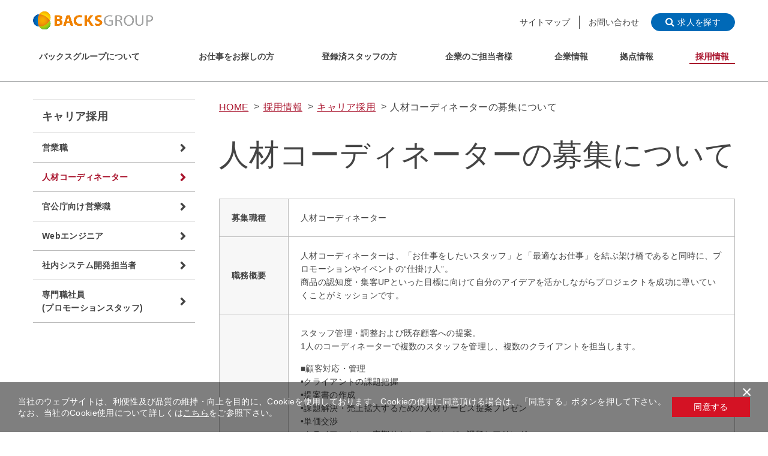

--- FILE ---
content_type: text/html; charset=utf-8
request_url: https://www.backs.co.jp/recruit/carrierinfo_201801_2.html
body_size: 9103
content:
<!doctype html>
<html lang="ja">
<head>
<title>人材コーディネーターの募集について - バックスグループ</title>
<meta charset="utf-8">
<meta name="keywords" content="採用,キャリア採用,人材コーディネーター,バックスグループ">
<meta name="description" content="バックスグループは人材コーディネーターを募集しております。">
<meta http-equiv="Cache-Control" content="no-cache" />
<meta http-equiv="X-UA-Compatible" content="IE=edge, chrome=1">
<meta name="viewport" content="width=device-width, initial-scale=1">
<meta name="msvalidate.01" content="2EFA30CB7E29FF75633E6DDCF2376693" />
<link rel="alternate" media="handheld" href="/close.html" />
<link rel="shortcut icon" href="/favicon.ico">
<link href="/css/business/reset.css" rel="stylesheet" media="all">
<link href="/css/business/common.css?20250218-001" rel="stylesheet" media="all">
<link href="/css/business/page.css?20240814-002" rel="stylesheet" media="all">
<link href="/css/business/tablet.css?20250704-001" rel="stylesheet" media="all">
<link href="/css/business/sp.css?20250704-001" rel="stylesheet" media="all">
<link href="/css/business/perfect-scrollbar.css" rel="stylesheet" media="all">
<link href="/css/business/validationEngine.jquery.css" rel="stylesheet" media="all">
<style id='typeCss' type='text/css'></style>
<style id='subjectCss' type='text/css'></style>
<style id='workplaceCss' type='text/css'></style>
<style id='inquiry-contentCss' type='text/css'></style>
<style id='serviceCss' type='text/css'></style>
<style id='categoryCss' type='text/css'></style>
<script src="/js/jquery-1.11.1.min.js"></script>
<script src="/js/pagetop.js"></script>
<script src="/js/scroll.js"></script>
<script src="/js/fixed_header.js"></script>
<script src="/js/hamburger_business.js"></script>
<script src="/js/perfect-scrollbar.js"></script>
<script src="/js/jquery.validationEngine.js"></script>
<script src="/js/languages/jquery.validationEngine-ja.js"></script>
<script src="/js/Function.js"></script>
<script src="/js/jquery.matchHeight.js"></script>
<!--[if lt IE 9]>
<script src="/js/html5shiv.min.js"></script>
<script src="/js/css3-mediaqueries.js"></script>
<script src="/js/ie9.min.js"></script>
<script src="/js/flexibility.js"></script>
<script>
  $(function(){
      flexibility(document.documentElement);
  });
</script>
<![endif]-->
<!-- User Heat Tag -->
<script type="text/javascript">
(function(add, cla){window['UserHeatTag']=cla;window[cla]=window[cla]||function(){(window[cla].q=window[cla].q||[]).push(arguments)},window[cla].l=1*new Date();var ul=document.createElement('script');var tag = document.getElementsByTagName('script')[0];ul.async=1;ul.src=add;tag.parentNode.insertBefore(ul,tag);})('//uh.nakanohito.jp/uhj2/uh.js', '_uhtracker');_uhtracker({id:'uhCK1Ui4mp'});
</script>
<!-- End User Heat Tag -->
<!-- Google Tag Manager -->
<script>(function(w,d,s,l,i){w[l]=w[l]||[];w[l].push({'gtm.start':
new Date().getTime(),event:'gtm.js'});var f=d.getElementsByTagName(s)[0],
j=d.createElement(s),dl=l!='dataLayer'?'&l='+l:'';j.async=true;j.src=
'https://www.googletagmanager.com/gtm.js?id='+i+dl;f.parentNode.insertBefore(j,f);
})(window,document,'script','dataLayer','GTM-M64RDRS');</script>
<!-- End Google Tag Manager -->
</head>

<body>

<!-- Google Tag Manager (noscript) -->
<noscript><iframe src="https://www.googletagmanager.com/ns.html?id=GTM-M64RDRS"
height="0" width="0" style="display:none;visibility:hidden"></iframe></noscript>
<!-- End Google Tag Manager (noscript) -->
  <div id="wrapper">

    <div id="wrap">
    <form action="" method="post" name="main_form" id="main_form" enctype="multipart/form-data" novalidate>
      <input type="hidden" id="key" name="key" value="">
      <header id="page-header" class="pc-none">

        <div class="page-header-top">

          <div class="logo"><a href="/"><img src="/image/common/logo.png" alt="バックスグループ"/></a></div>

          <span class="hamburger-btn">
            <span></span>
            <span></span>
          </span>

          <div id="perfect" class="ul-open-h open-1">

            <ul class="hamburger-main">
              <li id="gtm-g-nav-hbg-top">
                <a href="/">TOPページに戻る</a>
              </li>
              <li id="gtm-g-nav-hbg-backsgroup">
                <a href="/business/backsgroup.html">バックスグループについて</a>
              </li>
              <li id="gtm-g-nav-hbg-individual">
                <a href="/individual/">お仕事をお探しの方</a>
              </li>
              <li id="gtm-g-nav-hbg-staff">
                <a href="/staff/">登録済スタッフの方</a>
              </li>
              <li id="gtm-g-nav-hbg-business">
                <a href="/business/">企業のご担当者様</a>
              </li>
              <li id="gtm-g-nav-hbg-corporate">
                <a href="/corporate/">企業情報</a>
              </li>
              <li id="gtm-g-nav-hbg-access">
                <a href="/corporate/access/">拠点情報</a>
              </li>
              <li id="gtm-g-nav-hbg-recruit">
                <a href="/recruit/">採用情報</a>
              </li>
            </ul>

            <ul class="hamburger-sub">
              <li id="gtm-g-nav-hbg-sitemap"><a href="/other/sitemap.html">サイトマップ</a></li>
              <li id="gtm-g-nav-hbg-contact"><a href="/contact/">お問い合わせ</a></li>
            </ul>

            <div id="gtm-g-nav-hbg-jobsbacks" class="c-btn-jobs"><a href="https://jobs.backs.co.jp/" target="_blank">求人を探す</a></div>
          </div>

        </div>

      <!-- / #page-header --></header>

      <header class="page-header-pc sp-tablet-none">

        <div class="page-header-pc-inner">

          <div class="page-header-pc-top">
            <div class="logo"><a href="/"><img src="/image/common/logo.png" alt="バックスグループ"/></a></div>
            <nav class="extra-nav">
              <ul>
                <li id="gtm-g-nav-sitemap"><a href="/other/sitemap.html">サイトマップ</a></li>
                <li id="gtm-g-nav-contact"><a href="/contact/">お問い合わせ</a></li>
              </ul>
              <div id="gtm-g-nav-jobsbacks" class="c-btn-jobs"><a href="https://jobs.backs.co.jp/" target="_blank">求人を探す</a></div>
            </nav>
          </div>

          <nav class="g-nav">
            <ul class="menu">
              <li id="gtm-g-nav-backsgroup">
                <a href="/business/backsgroup.html">バックスグループについて</a>
              </li>
              <li id="gtm-g-nav-individual" class="menu__mega">
                <a href="/individual/" class="init-bottom">お仕事をお探しの方</a>
                <dl class="menu__second-level">
                  <dt id="gtm-g-nav-pull-individual"><a href="/individual/">お仕事をお探しの方</a></dt>
                  <dd>
                    <ul class="menu-img-list">
                      <li><img src="/image/business/menu-img_01.jpg" alt="スーツ姿の男女"/></li>
                      <li><img src="/image/business/menu-img_02.jpg" alt="コールセンターで働く女性"/></li>
                      <li><img src="/image/business/menu-img_03.jpg" alt="スーツ姿の二人"/></li>
                    </ul>
                    <ul class="menu__second-level-list">
                      <li id="gtm-g-nav-pull-start" class="height-uniform"><a href="/individual/start/">お仕事開始までの流れ</a></li>
                      <li id="gtm-g-nav-pull-reason" class="height-uniform"><a href="/individual/reason/">バックスグループが選ばれる理由</a></li>
                      <li id="gtm-g-nav-pull-style" class="height-uniform"><a href="/individual/style/">働き方について</a></li>
                    </ul>
                  </dd>
                </dl>
              </li>
              <li id="gtm-g-nav-staff" class="menu__mega">
                <a href="/staff/" class="init-bottom">登録済スタッフの方</a>
                <dl class="menu__second-level">
                  <dt id="gtm-g-nav-pull-staff"><a href="/staff/">登録済スタッフの方</a></dt>
                  <dd>
                    <ul class="menu-img-list">
                      <li><img src="/image/business/menu-img_07.jpg" alt="女性スタッフ"/></li>
                      <li><img src="/image/business/menu-img_08.jpg" alt="家族写真"/></li>
                      <li><img src="/image/business/menu-img_09.jpg" alt="面談写真"/></li>
                    </ul>
                    <ul class="menu__second-level-list">
                      <li id="gtm-g-nav-pull-staff-news" class="height-uniform"><a href="/staff/#news">お知らせ</a></li>
                      <li id="gtm-g-nav-pull-staff-application" class="height-uniform"><a href="/staff/#application">各種申請</a></li>
                      <li id="gtm-g-nav-pull-staff-welfare" class="height-uniform"><a href="/staff/#welfare">給与・福利厚生</a></li>
                      <li id="gtm-g-nav-pull-staff-skill" class="height-uniform"><a href="/staff/#skill">スキルアップ支援</a></li>
                      <li id="gtm-g-nav-pull-staff-consultation" class="height-uniform"><a href="/staff/#consultation">質問・相談窓口</a></li>
                    </ul>
                  </dd>
                </dl>
              </li>
              <li id="gtm-g-nav-business" class="menu__mega">
                <a href="/business/" class="init-bottom">企業のご担当者様</a>
                <dl class="menu__second-level">
                  <dt id="gtm-g-nav-pull-business"><a href="/business/">企業のご担当者様</a></dt>
                  <dd>
                    <ul class="menu-img-list">
                      <li><img src="/image/business/menu-img_04.jpg" alt="ビルの外観"/></li>
                      <li><img src="/image/business/menu-img_05.jpg" alt="PCに向かっている男性"/></li>
                      <li><img src="/image/business/menu-img_06.jpg" alt="コールセンターの女性"/></li>
                    </ul>
                    <ul class="menu__second-level-list">
                      <li id="gtm-g-nav-pull-haken" class="height-uniform"><a href="/business/haken.html">人材派遣サービス</a></li>
                      <li id="gtm-g-nav-pull-outsourcing" class="height-uniform"><a href="/business/outsourcing.html">アウトソーシングサービス</a></li>
                      <li id="gtm-g-nav-pull-public" class="height-uniform"><a href="/business/public.html">公共向けサービス</a></li>
                      <li id="gtm-g-nav-pull-technology" class="height-uniform"><a href="/business/technology.html">情報テクノロジーサービス</a></li>
                      <li id="gtm-g-nav-pull-hansoku_promotion" class="height-uniform"><a href="/business/hansoku_promotion.html">販促プロモーション</a></li>
                      <li id="gtm-g-nav-pull-novelty" class="height-uniform"><a href="/business/novelty.html">ツール・ノベルティ制作</a></li>
                    </ul>
                  </dd>
                </dl>
              </li>
              <li id="gtm-g-nav-corporate" class="menu__mega">
                <a href="/corporate/" class="init-bottom">企業情報</a>
                <dl class="menu__second-level">
                  <dt id="gtm-g-nav-pull-corporate"><a href="/corporate/">企業情報</a></dt>
                  <dd>
                    <ul class="menu-img-list">
                      <li><img src="/image/business/menu-img_10.jpg" alt="バックスグループ本社"/></li>
                      <li><img src="/image/business/menu-img_11.jpg" alt="懐中時計"/></li>
                      <li><img src="/image/business/menu-img_12.jpg" alt="色鉛筆"/></li>
                    </ul>
                    <ul class="menu__second-level-list">
                      <li id="gtm-g-nav-pull-message" class="height-uniform"><a href="/corporate/message.html">トップメッセージ</a></li>
                      <li id="gtm-g-nav-pull-logo" class="height-uniform"><a href="/corporate/logo.html">ロゴマークについて</a></li>
                      <li id="gtm-g-nav-pull-company" class="height-uniform"><a href="/corporate/company.html">会社概要</a></li>
                      <li id="gtm-g-nav-pull-history" class="height-uniform"><a href="/corporate/history.html">沿革</a></li>
                      <li id="gtm-g-nav-pull-group" class="height-uniform"><a href="/corporate/group.html">関連グループ会社</a></li>
                      <li id="gtm-g-nav-pull-guideline" class="height-uniform"><a href="/corporate/guideline.html">行動指針</a></li>
                    </ul>
                  </dd>
                </dl>
              </li>
              <li id="gtm-g-nav-access">
                <a href="/corporate/access/">拠点情報</a>
              </li>
              <li id="gtm-g-nav-recruit" class="menu__mega">
                <a href="/recruit/" class="init-bottom">採用情報</a>
                <dl class="menu__second-level">
                  <dt id="gtm-g-nav-pull-recruit"><a href="/recruit/">採用情報</a></dt>
                  <dd>
                    <ul class="menu-img-list">
                      <li><img src="/image/business/menu-img_13.jpg" alt="フレッシュなサラリーマン"/></li>
                      <li><img src="/image/business/menu-img_14.jpg" alt="キャリアを積んだ女性"/></li>
                      <li><img src="/image/business/menu-img_15.jpg" alt="勤務中の女性"/></li>
                    </ul>
                    <ul class="menu__second-level-list">
                      <li id="gtm-g-nav-pull-recruit_new" class="height-uniform"><a href="/recruit/new/?utm_source=bks-corp_g-nav&utm_medium=referral" target="_blank" class="new-window">新卒採用特設サイト </a></li>
                      <li id="gtm-g-nav-pull-mynavi02" class="height-uniform"><a href="https://job.mynavi.jp/27/pc/search/corp70340/outline.html" target="_blank" class="new-window">新卒採用(マイナビ2027) </a></li>
                      <li id="gtm-g-nav-pull-carrierinfo" class="height-uniform"><a href="/recruit/carrierinfo.html">キャリア採用</a></li>
                      <li id="gtm-g-nav-pull-recruit_input" class="height-uniform"><a href="/contact/recruit_input.html">採用に関するお問い合わせ</a></li>
                    </ul>
                  </dd>
                </dl>
              </li>
            </ul>
          </nav>

        </div>

      <!-- / #page-header-pc --></header>

      <div id="carrierinfo-lower" class="business-lower">

        <main>

          <article>

            <ol class="breadcrumb">
              <li><a href="/">HOME</a></li>
              <li><a href="/recruit/">採用情報</a></li>
              <li><a href="/recruit/carrierinfo.html">キャリア採用</a></li>
              <li>人材コーディネーターの募集について</li>
            </ol>

            <h1>人材コーディネーターの募集について</h1>

            <section>
              <div class="section-inner">
                <table class="base-table base-table--sp-1clm">
                  <tbody class="th-w115">
                    <tr>
                      <th scope="row">募集職種</th>
                      <td >人材コーディネーター</td>
                    </tr>
                    <tr>
                      <th scope="row">職務概要</th>
                      <td>
                        <p>人材コーディネーターは、「お仕事をしたいスタッフ」と「最適なお仕事」を結ぶ架け橋であると同時に、プロモーションやイベントの“仕掛け人”。<br>
                        商品の認知度・集客UPといった目標に向けて自分のアイデアを活かしながらプロジェクトを成功に導いていくことがミッションです。</p>
                      </td>
                    </tr>
                    <tr>
                      <th scope="row">職務内容</th>
                      <td>
                        <p>スタッフ管理・調整および既存顧客への提案。<br>
                        1人のコーディネーターで複数のスタッフを管理し、複数のクライアントを担当します。</p>
                        <p class="mt15">■顧客対応・管理</p>
                        <ul>
                          <li>•クライアントの課題把握</li>
                          <li>•提案書の作成</li>
                          <li>•課題解決・売上拡大するための人材サービス提案プレゼン</li>
                          <li>•単価交渉</li>
                          <li>•クライアントとの定期的なミーティング、課題ヒアリング</li>
                          <li>•スタッフの契約更新確認</li>
                          <li>•スタッフの面談レポート作成</li>
                          <li>•オーダー(人材発注)獲得営業活動</li>
                          <li>•新規営業活動</li>
                        </ul>
                        <p class="mt15">■スタッフ管理</p>
                        <ul>
                          <li>•スタッフのカウンセリング、マッチング</li>
                          <li>•業務説明会への同行</li>
                          <li>•入社書類の作成、手続き</li>
                          <li>•入社前の研修</li>
                          <li>•入社時の同行</li>
                          <li>•入社したスタッフのメンタルフォロー</li>
                          <li>•スタッフの定期的な面談</li>
                          <li>•契約更新の確認</li>
                          <li>•スタッフ教育、全般指導</li>
                          <li>•社会保険対応、労務管理</li>
                        </ul>
                        <p class="mt15">■その他</p>
                        <ul>
                          <li>•クライアント、スタッフからの情報収集</li>
                          <li>•新戦略の設計、展開</li>
                          <li>•競合他社リサーチ</li>
                        </ul>
                      </td>
                    </tr>
                    <tr>
                      <th scope="row">応募資格</th>
                      <td>
                        <p>社会人経験(1年以上)もしくはマネジメント経験のある方<br>
                        コミュニケーションスキルは必須<br>
                        業界経験者歓迎<br>
                        エクセル、ワード、パワーポイント等の基本操作<br>
                        要普通免許</p>
                      </td>
                    </tr>
                  </tbody>
                </table>
              </div>
            </section>

            <section>
              <div class="section-inner">
                <h2>募集要項</h2>
                <table class="base-table base-table--sp-1clm">
                  <tbody class="th-w115">
                    <tr>
                      <th scope="row">雇用形態</th>
                      <td >正社員</td>
                    </tr>
                    <tr>
                      <th scope="row">給与</th>
                      <td>
                        <p>月給22万8,000円～＋賞与2回</p>
                        <ul class="asterisk-list mt0">
                          <li>あくまで入社時の最低保証額です。<br>経験・能力・現職給を考慮の上、決定致します。</li>
                          <li>見込み残業手当(4万円～、29時間相当分)含む。超過分は別途支給。</li>
                        </ul>
                        <p class="mt15">【社員の年収例】<br>年収500万円(経験5年／月給34万4,000円＋賞与)<br>年収400万円(営業職／経験3年／月給27万5,000円＋賞与)<br>年収340万円(営業職／経験1年／月給23万4,000円＋賞与)</p>
                      </td>
                    </tr>
                    <tr>
                      <th scope="row">待遇等</th>
                      <td>給与改定年2回(4月･10月)、賞与年2回(7月･12月)、社会保険完備、交通費全額支給、定期健康診断(年1回)</td>
                    </tr>
                    <tr>
                      <th scope="row">休日・休暇</th>
                      <td>週休2日制(シフト制)・有給休暇・年末年始休暇(5日)・特別休暇(慶弔など)</td>
                    </tr>
                    <tr>
                      <th scope="row">勤務地</th>
                      <td><a href="/corporate/access/sapporo.html" target="_blank" class="highlight-2 new-window">札幌 </a>・<a href="/corporate/access/head_office.html" target="_blank" class="highlight-2 new-window">本社(東池袋) </a>・<a href="/corporate/access/yokohama.html" target="_blank" class="highlight-2 new-window">横浜 </a>・<a href="/corporate/access/chiba.html" target="_blank" class="highlight-2 new-window">千葉 </a><span class="pc-none">・</span><br class="sp-none"><a href="/corporate/access/nagoya.html" target="_blank" class="highlight-2 new-window">名古屋 </a>・<a href="/corporate/access/nagano.html" target="_blank" class="highlight-2 new-window">長野 </a>・<a href="/corporate/access/umeda.html" target="_blank" class="highlight-2 new-window">梅田 </a>・<a href="/corporate/access/hiroshima.html" target="_blank" class="highlight-2 new-window">広島 </a>・<a href="/corporate/access/takamatsu.html" target="_blank" class="highlight-2 new-window">高松 </a>・<a href="/corporate/access/fukuoka.html" target="_blank" class="highlight-2 new-window">福岡 </a></td>
                    </tr>
                  </tbody>
                </table>
              </div>
            </section>

            <section class="contact-box">
              <div class="section-inner">
                <p class="contact-box-title">採用に関するお問い合わせ先</p>
                <p>新卒・キャリア採用に関する質問やご相談がありましたら、こちらよりお気軽にお問い合わせください。</p>
                <div class="two-column">
                  <div>
                    <p><span class="contact-tel">03-6626-5939</span><br>平日(月～金)10:00～19:00</p>
                  </div>
                  <div>
                    <p class="general-btn-box"><a id="submit" href="">Webフォーム</a></p>
                  </div>
                </div>
                <p>Webフォームからのお問い合わせについては、メールまたはお電話にてご連絡させていただきます。</p>
              </div>
            </section>

          </article>

        </main>

        <nav class="side-nav sp-tablet-none">
          <ul>
            <li><a href="/recruit/carrierinfo.html">キャリア採用</a></li>
            <li><a href="/recruit/carrierinfo_201801_1.html">営業職</a></li>
            <li class="current"><a href="/recruit/carrierinfo_201801_2.html">人材コーディネーター</a></li>
            <li><a href="/recruit/carrierinfo_201801_3.html">官公庁向け営業職</a></li>
            <li><a href="/recruit/carrierinfo_201801_4.html">Webエンジニア</a></li>
            <li><a href="/recruit/carrierinfo_201801_6.html">社内システム開発担当者</a></li>
            <li><a href="/recruit/carrierinfo_202007_1.html">専門職社員<br>(プロモーションスタッフ)</a></li>
          </ul>
        </nav>

      </div>

      </form>

      <script>
        $(function() {
          // キャリア応募フォームへ職種を送信している。
          // HTMLの構成が変わるときは注意すること
          // 本番とテストでURLが違うから注意すること
          $("#submit").on('click', function(){
              entryJob = $('#carrierinfo-lower > main > article > section:nth-child(3) > div > table > tbody > tr:nth-child(1) > td').text();
              $("#main_form").attr('action','https://www.backs.co.jp/contact/recruit_input.html');
              $('#key').val(entryJob);
              $('#main_form').submit();
              return false;
          });
        });
      </script>

    <!-- / #wrap --></div>

    <footer id="page-footer">

      <div class="footer-band">
        <div class="footer-band-inner">
          <p class="footer-band-logo">BACKS GROUP</p>
          <!--<p class="footer-band-text">頑張るあなたを応援する</p>-->
        </div>
      </div>

      <div class="footer-box sp-tablet-none">
        <dl>
          <dt>関連グループ</dt>
          <dd>
            <ul>
              <li id="gtm-f-group-hakuhodo">
                <a href="https://www.hakuhodo.co.jp/" target="_blank">
                  <div><img src="/image/business/bnr_hakuhodo.jpg?20190911" alt="株式会社博報堂"></div>
                  <p>広告</p>
                </a>
              </li>
              <li id="gtm-f-group-jbtob">
                <a href="https://jbtob.com/" target="_blank">
                  <div><img src="/image/business/bnr_jbtob.jpg" alt="ジェイビートゥビー株式会社"></div>
                  <p>ビッグデータ分析<br>コンサルティング</p>
                </a>
              </li>
              <li id="gtm-f-group-rq-inc">
                <a href="http://www.rq-inc.com/" target="_blank">
                  <div><img src="/image/business/bnr_request.jpg" alt="株式会社リクエスト"></div>
                  <p>販促企画運営</p>
                </a>
              </li>
              <li id="gtm-f-group-sbc-group">
                <a href="https://sbc-group.co.jp/" target="_blank">
                  <div><img src="/image/business/bnr_sbc.jpg" alt="株式会社SBC"></div>
                  <p>事務代行</p>
                </a>
              </li>
              <li id="gtm-f-group-smacom">
                <a href="https://www.smacom.co.jp/?utm_source=bks_foot-btn-smcom&utm_medium=referral" target="_blank">
                  <div><img src="/image/business/bnr_smart.jpg" alt="株式会社スマートコミュニケーションズ"></div>
                  <p>販促プロモーション</p>
                </a>
              </li>
              <li id="gtm-f-group-ivisit">
                <a href="https://www.ivisit.co.jp/" target="_blank">
                  <div><img src="/image/business/bnr_ivisit.jpg" alt="株式会社アイヴィジット"></div>
                  <p>総合フィールドアウトソーシング</p>
                </a>
              </li>
              <li id="gtm-f-group-glbs">
                <a href="https://glbs.co.jp/" target="_blank">
                  <div><img src="/image/business/bnr_glbs.jpg" alt="株式会社グッドライフビジネスサポート"></div>
                  <p>清掃スタッフ派遣</p>
                </a>
              </li>
            </ul>
          </dd>
        </dl>
      </div>

      <div class="privacy-box">
        <ul>
          <li class="mark-public"><a href="http://www.nenkin.backs.co.jp/" target="_blank"><img src="/image/business/mark_public.jpg" alt="国民年金保険料のご案内"></a></li>
          <li class="mark-iso"><a href="/other/isms.html" target="_blank"><img src="/image/common/mark_iso.jpg?20231226-001" alt="ISOマーク"></a></li>
        </ul>
      </div>

      <ul class="mark-box">
        <li class="mark-privacy"><a href="https://privacymark.jp/" target="_blank"><img src="/image/common/mark_privacy.png" alt="プライバシーマーク"></a></li>
        <li class="mark-yuryo"><a href="http://yuryohaken.info/system/" target="_blank"><img src="/image/common/mark_yuryo.svg" alt="優良派遣事業者認定マーク"></a></li>
        <li class="mark_eruboshi"><img src="/image/common/mark_eruboshi.svg" alt="「えるぼし」認定マーク"></li>
      </ul>

      <ul class="footer-link sp-tablet-none">
        <li id="gtm-f-nav-contact"><a href="/contact/">お問い合わせ</a></li>
        <li id="gtm-f-nav-privacy"><a href="/other/privacy.html">プライバシーポリシー</a></li>
        <li id="gtm-f-nav-site"><a href="/other/site.html">当サイトについて</a></li>
        <li id="gtm-f-nav-use"><a href="/other/use.html">ご利用条件</a></li>
      </ul>

      <p class="copy"><span>©</span>Copyright <script type="text/javascript">myDate = new Date() ;myYear = myDate.getFullYear ();document.write(myYear);</script> Backs Group Inc.<br class="tablet-none pc-none"> All rights reserved</p>

    <!-- / #page-footer --></footer>

    <p id="gtm-top-scroll-btn" class="pagetop"><a href="#"><img src="/image/common/top.jpg" alt="TOP"></a></p>

  <!-- / #wrapper --></div>

  <div class="cookie-consent">
    <div class="cookie-close-btn-area">
      <button type="button" class="cookie-close-btn">
        <span>&times;</span>
      </button>
    </div>
    <div class="cookie-text">当社のウェブサイトは、利便性及び品質の維持・向上を目的に、Cookieを使用しております。Cookieの使用に同意頂ける場合は、「同意する」ボタンを押して下さい。<br>なお、当社のCookie使用について詳しくは<a href="/other/site.html">こちら</a>をご参照下さい。</div>
    <div class="cookie-agree">同意する</div>
  </div>

<!-- X-ADVANCE -->
<!--
<script type="text/javascript" charset="UTF-8">
var adtrafficTrack;
var adtrafficStartUp = function(){
  adtrafficTrack = adtrafficUserTrack._getTracker("8a");
  adtrafficTrack._setPageId("");
  adtrafficTrack._customParam = [
  ];
  adtrafficTrack._trackRequest();
};
</script>
<script type="text/javascript" charset="UTF-8">
  document.write(unescape("%3Cscript src='" + ("https:" == document.location.protocol ? "https://" : "http://") + "a248.e.akamai.net/f/248/45380/10m/dac1.download.akamai.com/45379/sr/cms2/tracking.js" + "' type='text/javascript' charset='UTF-8' %3E%3C/script%3E"));
</script>
-->
<!-- /X-ADVANCE -->

<script>
  $(function() {
      // 画面表示時にグローバルメニューにcurrentクラスを付与する
      var url = location.href;
      if (url.indexOf('/business/backsgroup.html') != -1) {
          // バックスグループについて
          $('.menu > li').eq(0).addClass('current');
      //} else if (url.indexOf('') != -1) {
          // お仕事をお探しの方
          // 現在存在しないため未実装
      } else if (url.indexOf('/staff/') != -1) {
          console.log(url);
          // 登録済スタッフの方
          $('.menu > li').eq(2).addClass('current');
      } else if (url.indexOf('/business/') != -1) {
          // 企業のご担当者様
          $('.menu > li').eq(3).addClass('current');
      } else if (url.indexOf('/corporate/access/') != -1) {
          // 拠点情報
          $('.menu > li').eq(5).addClass('current');
      } else if (url.indexOf('/corporate/') != -1) {
          // 企業情報
          $('.menu > li').eq(4).addClass('current');
      } else if (url.indexOf('/recruit/') != -1) {
          // 採用情報
          $('.menu > li').eq(6).addClass('current');
      }
  });

</script>
<link href="/css/font-awesome.css" rel="stylesheet" media="all">
<script src="/js/cookie-bnr.js"></script>
</body>

</html>

--- FILE ---
content_type: text/css
request_url: https://www.backs.co.jp/css/business/common.css?20250218-001
body_size: 5788
content:
@charset "utf-8";

/* -----------------------------------------------------------
    印刷用
----------------------------------------------------------- */

@media print {

  html {
    width: 1200px;
    transform: scale(0.9);
    transform-origin: 0 0;
  }

  #page-header {
    display: none;
  }

  .page-header-pc {
    position: static !important;
    margin-bottom: -140px;
  }

  .btn-list .general-btn-box {
    min-width: auto !important;
  }

  .btn-list .general-btn-box a {
    font-size: 14px;
    letter-spacing: -0.07em;
  }

}

/* -----------------------------------------------------------
    全ページ共通
----------------------------------------------------------- */

/* -----------------------------------------------------------
    html・body
----------------------------------------------------------- */

html {
  font-size:62.5%; /* 分かりやすくするために1remを10pxに */
  overflow-y: scroll; /* スクロールバーの有無によるズレ対策 */
}

body {
  font-family: 'ヒラギノ角ゴ Pro', 'Hiragino Kaku Gothic Pro', roboto, 'Droid Sans', Arial, 游ゴシック, 'Yu Gothic', YuGothic, メイリオ, Meiryo, sans-serif;
  background: #ffffff;
  color: #444;
  font-size:16px;
  font-size: 1.6rem;
  line-height: 1.6;
  letter-spacing: 0.02em;
  word-wrap: break-word;
  text-size-adjust: 100%;
  -webkit-text-size-adjust: 100%;
}

@media screen and (-ms-high-contrast: active), (-ms-high-contrast: none) {

  /* IE10・11用 */
  /*body:not(:target) {
    font-family: メイリオ, Meiryo, sans-serif; 
  }*/

  .general-btn-box button,
  .general-btn-box a,
  .general-btn-box-shadow a,
  .general-btn-box-shadow-2 a {
    font-family: メイリオ, Meiryo, sans-serif !important; /* IE10,11 */
  }

  input,
  select,
  textarea {
    font-family: メイリオ, Meiryo, sans-serif !important; /* IE10,11 */
  }

}

::-ms-clear {
  display: none; /* IEのテキストボックスとパスワード入力欄の「×」を消すため */
}

.svg {
  width: 100%;
}

.pagetop {
  position: fixed;
  bottom: 28px;
  right: 28px;
  width: 56px;
  height: 56px;
  display: none;
}

/* -----------------------------------------------------------
    cookie同意バナー
----------------------------------------------------------- */

.cookie-consent {
  display: flex;
  justify-content: center;
  align-items: center;
  position: fixed;
  bottom: 0;
  width: 100%;
  color: #fff;
  background: rgba(0,0,0,.5);
  padding: 1.6em;
  box-sizing: border-box;
  visibility: hidden;
  z-index: 2;
  font-size: 1.4rem;
  line-height: 1.4;
}

.cookie-consent.is-show {
  visibility: visible;
}

.cookie-consent a {
  color: #fff !important;
  text-decoration: underline !important;
}

.cookie-consent a:hover {
  text-decoration: none !important;
}

.cookie-close-btn-area {
  top: 0;
  left: 0;
}

.cookie-close-btn {
  background: none;
  border: none;
  color: #FFF;
  font-size: 3rem;
  position: absolute;
  top: 0%;
  right: 2%;
  cursor: pointer;
  padding: 0px;
}

.cookie-text {
  margin-right: 1rem;
}

.cookie-agree {
  text-align: center;
  color: #fff;
  background: #d41224;
  padding: .5em 1em;
  width: 130px;
  min-width: 130px;
}

.cookie-agree:hover {
  cursor: pointer;
}

/* 徐々にフェードアウト */
.cc-hide {
  animation: hide 1s linear 0s;
  animation-fill-mode: forwards;
}

@keyframes hide {
  from {
    opacity: 1;
  }
  to {
    opacity: 0;
    visibility: hidden;
  }
}

@media screen and (min-width: 769px) and (max-width: 1024px) {
  .cookie-consent {
    padding: 24px;
  }

  .cookie-close-btn {
    right: 1%;
  }

  .cookie-agree {
    width: auto;
  }
}

@media screen and (max-width:768px) {
  .cookie-consent {
    background: rgba(0,0,0,.7);
  }

  .cookie-text {
    font-size: 12px;
    line-height: 1.2;
    margin-right: 6px;
  }

  .cookie-agree {
    font-size: 12px;
    min-width: 80px;
  }
}

/* -----------------------------------------------------------
    #page-header SP
----------------------------------------------------------- */

#page-header {
  border-bottom: 1px solid #bbb;
  z-index: 999;
  position: fixed;
  top: 0;
  width: 100%;
  background: rgba(255,255,255,0.9);
}

.page-header-top {
  position: relative;
  padding: 15px 0;
}

#page-header .logo {
  padding-left: 3%;
}

#page-header .logo img {
  width: 200px;
}

.ul-open-h {
  background: rgba(255, 255, 255, 0.95);
  color: #fff;
  font-weight: bold;
  margin: 0;
  padding: 0;
  list-style: none;
  top: 69px;
  -webkit-transition: .35s ease-in-out;
  -moz-transition: .35s ease-in-out;
  -ms-transition: .35s ease-in-out;
  transition: .35s ease-in-out;
  overflow: hidden;
  position: fixed;
  width: 320px;
  height: calc(100% - 69px);
  z-index: 10;
}

.open-1 {
  right : -100%;
}
.open-1.active {
  right : 0px;
}

.hamburger-btn {
  width: 40px;
  height: 40px;
  font-size: 12px;
  font-size: 1.2rem;
  position: absolute;
  right: 3%;
  top: 50%;
  transform: translate(0,-50%);
}

.hamburger-btn:hover {
  cursor: pointer;
}

.hamburger-btn:before,
.hamburger-btn:after,
.hamburger-btn span:first-of-type {
  display: block;
  width: 95%;
  position: absolute;
  left: 0;
  right: 0;
  margin: auto;
  -webkit-transition: .35s ease-in-out;
  -moz-transition: .35s ease-in-out;
  -ms-transition: .35s ease-in-out;
  transition: .35s ease-in-out;
}

.hamburger-btn:before {
  content: "";
  top: 0;
  border-top: 3px solid #bbb;
}

.hamburger-btn span:first-of-type {
  height: 3px;
  background-color: #bbb;
  top: calc(25% - 0.5px);
}

.hamburger-btn:after {
  content: "";
  top: calc(25% - -9.5px);
  border-bottom: 3px solid #bbb;
}

.hamburger-btn.on:before {
  top: calc(41% - 1.5px);
  -webkit-transform: rotate(315deg);
  -moz-transform: rotate(315deg);
  -ms-transform: rotate(315deg);
  transform: rotate(315deg);
}

.hamburger-btn.on:after {
  top: calc(41% - 1.5px);
  -webkit-transform: rotate(-315deg);
  -moz-transform: rotate(-315deg);
  -ms-transform: rotate(-315deg);
  transform: rotate(-315deg);
}

.hamburger-btn.on span:first-of-type {
  display: none;
}

.hamburger-btn span:nth-of-type(2):before {
  content: 'MENU';
  position: absolute;
  bottom: -5px;
  left: 50%;
  -webkit-transform: translate(-50%,0);
  -moz-transform: translate(-50%,0);
  -ms-transform: translate(-50%,0);
  transform: translate(-50%,0);
  font-weight: bold;
  color: #bbb;
}

.hamburger-btn.on span:nth-of-type(2):before {
  content: 'CLOSE';
  bottom: -14px;
}

.move-1.on.hamburger-btn {
  transform: translate(0,-67%);
}

.hamburger-main li a {
  font-size: 14px;
  font-size: 1.4rem;
  display: block;
  padding: 20px 25px 20px 40px;
  border-bottom: 1px solid #ddd;
  position: relative;
}

.hamburger-main li a:hover {
  text-decoration: none;
  background: #eee;
}

.hamburger-main li a:before {
  content: "\f054";
  font-family: 'FontAwesome';
  font-size: 14px;
  font-size: 1.4rem;
  position: absolute;
  top: 50%;
  left: 25px;
  -webkit-transform: translate(0,-50%);
  transform: translate(0,-50%);  
}

.hamburger-sub {
  /*-js-display: flex;
  display: flex;
  flex-wrap: wrap;*/
  overflow: hidden;
  margin: 20px 0;
}

.hamburger-sub li {
  float: left;
}

.hamburger-sub li:nth-of-type(2n+1) {
  width: 55%;
  border-right: 1px solid #bbb;
  padding-left: 25px;
}

.hamburger-sub li:nth-of-type(2n) {
  width: 45%;
  padding-right: 15px;
  text-align: right;
}

.hamburger-sub a {
  font-size: 12px;
  font-size: 1.2rem;
}

/* -----------------------------------------------------------
    #page-header PC
----------------------------------------------------------- */

.page-header-pc {
  width: 100%;
  background: rgba(255,255,255,0.9);
  z-index: 999;
  transition: all linear .3s;
  border-bottom: 1px solid #97999b;
  position: fixed;
  top: 0;
  left: 0;
}

.page-header-pc-inner {
  width: 100%;
  max-width: 1200px;
  margin: 0 auto;
  padding: 15px 15px 0;
  position: relative;
}

.page-header-pc-top {
  /*-js-display: flex;
  display: flex;
  justify-content: space-between;*/
  overflow: hidden;
}

.page-header-pc .logo {
  width: 100%;
  max-width: 200px;
  transition: all linear .3s;
  float: left;
}

.page-header-pc.fixed .logo {
  max-width: 160px;
  transition: all linear .3s;
}

.extra-nav {
  display: flex;
  margin-top: 7px;
  float: right;
}

.extra-nav ul {
  letter-spacing: -0.4em;
  padding-top: 0.5%;
}

.extra-nav li {
  letter-spacing: normal;
  display: inline-block;
  padding: 0 15px;
  font-size: 14px;
  font-size: 1.4rem;
  transition: all linear .3s;
}

.page-header-pc.fixed .extra-nav li {
  font-size: 13px;
  font-size: 1.3rem;
  transition: all linear .3s;
}

.extra-nav li:not(:first-of-type) {
  border-left: 1px solid #333;
}

.extra-nav li:last-of-type {
  padding-right: 10px;
}

/* 求人を探すボタン追加 2021.12.01*/
.c-btn-jobs {
  margin-left: 10px;
}

.c-btn-jobs a {
  width: 140px;
  font-size: 1.4rem;
  border-radius: 15px;
  background: #0069B7;
  border: 1px solid #0069B7;
  box-sizing: border-box;
  text-align: center;
  display: block;
  padding: 1% 0;
  color: #FFF!important;
}

.c-btn-jobs a:hover {
  text-decoration: none;
  color: #0069B7!important;
  background: #FFF;
  border: 1px solid #0069B7;
  box-sizing: border-box;
  opacity: 1;
  transition: all linear .3s;
  cursor: pointer;
}

.c-btn-jobs a::before {
  margin: 0 5px 0 0px;
  font-family: "FontAwesome";
  content: '\f002';
  font-size: 1.6rem;
  display: inline-block;
}

/* -----------------------------------------------------------
    グローバルナビ アコーディオン
----------------------------------------------------------- */

.g-nav {
  margin-top: 15px;
}

.menu {
  /*-js-display: flex;
  display: flex;*/
  overflow: hidden;
  width: 100%;
}

.menu > li {
  width: 9.33%;
  font-size: 14px;
  font-size: 1.4rem;
  font-weight: bold;
  letter-spacing: 0;
  text-align: center;
  padding: 15px 0 30px;
  float: left;
}

.page-header-pc.fixed .menu > li {
  font-size: 14px;
  font-size: 1.4rem;
  transition: all linear .3s;  
  padding: 0 0 15px;
}

.menu > li:first-of-type {
  width: 20%;
  text-align: left;
}

.menu > li:nth-of-type(2) {
  width: 18%;
}

.menu > li:nth-of-type(3) {
  width: 17%;
}

.menu > li:nth-of-type(4) {
  width: 17%;
}

.menu > li:last-of-type {
  text-align: right;
}

.menu li a {
  text-decoration: none;
}

.menu > li > a {
  position: relative;
  padding: 0 10px 5px;
}

.menu > li:hover > a,
.menu > .current > a {
  color: #a9132c;
}

.menu > li > a:after {
  content: '';
  position: absolute;
  bottom: 0;
  left: 0;
  width: 100%;
  transform: scaleX(0);
  background-color: #a9132c;
  transition: all 0.3s ease;
}

.menu > .menu__mega:hover > a::before {
  content: "\f0d8";
  font-family: 'FontAwesome';
  font-size: 40px;
  font-size: 4rem;
  color: rgba(187, 188, 188, 0.97);
  line-height: 1;
  position: absolute;
  top: 100%;
  left: 50%;
  -webkit-transform: translate(-50%,1px);
  transform: translate(-50%,1px);
  transition: all 0.3s ease;
}

.fixed .menu > .menu__mega:hover > a::before {
  /*display: none; スクロールしたら三角非表示 */
  top: 40%;
}

.menu > li:hover a:after,
.menu > .current > a:after {
  transform: scaleX(1);
  height: 2px;
}

.menu__second-level {
  visibility: hidden;
  opacity: 0;
  z-index: 1;
  /*-js-display: flex;
  display: flex;*/
  overflow: hidden;
  color: #fff;
  position: absolute;
  top: 100%;
  left: 0;
  width: 100%;
  padding: 20px 55px;
  background: rgba(187, 188, 188, 0.97);
  transition: all .2s ease;
}

.menu__mega:hover .menu__second-level {
  visibility: visible;
  opacity: 1;
  transition: all 0.3s ease;
  font-weight: normal;
}

/*.fixed .menu__mega:hover .menu__second-level { スクロールしたらサブナビ非表示
  visibility: hidden;
}*/

.menu__second-level a:hover {
  opacity: 0.8;
}

.menu__second-level dt {
  width: 25%;
  font-size: 24px;
  font-size: 2.4rem;
  text-indent: -1em;
  text-align: left;
  line-height: 1.3;
  position: relative;
  margin: 20px 0 0 1em;
  padding-right: 30px;
  float: left;
}

.menu__second-level dt a:before {
  content: "\f054";
  font-family: 'FontAwesome';
  position: absolute;
  top: 0;
  left: 0;
}

.menu__second-level dt a {
  color: #fff;
  padding-left: 25px;
}

.menu__second-level dd {
  width: calc(75% - 24px);
  border-left: 1px solid #fff;
  padding-left: 60px;
  float: left;
}

.menu__second-level dd a {
  color: #fff;
}

.menu-img-list {
  /*-js-display: flex;
  display: flex;*/
  overflow: hidden;
  margin-top: 20px;
}

.menu-img-list li {
  float: left;
  width: 33.3%;
}

.menu__second-level-list {
  /*-js-display: flex;
  display: flex;
  flex-wrap: wrap;*/
  overflow: hidden;
  text-align: left;
  margin: 20px 0 0 -3%;
}

.menu__second-level-list li {
  font-size: 14px;
  font-size: 1.4rem;
  text-indent: -1.05em;
  letter-spacing: -0.03em;
  line-height: 1.3;
  margin: 0 0 20px 5%;
  position: relative;
  width: 27%;
  float: left;
}

.menu__second-level-list li:not(:nth-of-type(3n)) {
  margin-right: 2%;
}

.menu__second-level-list li a {
  padding-left: 15px;
}

.menu__second-level-list li a:before {
  content: "\f054";
  font-family: 'FontAwesome';
  position: absolute;
  top: 0;
  left: 0;
  x-webkit-transform: translate(0,-50%);
  xtransform: translate(0,-50%);
}

/* -----------------------------------------------------------
    #page-footer
----------------------------------------------------------- */

#page-footer {
  margin-top: 100px;
}

.footer-band {
  background: #bbb;
}

.footer-band-inner {
  padding: 15px 3%;
}

.footer-band-logo {
  font-size: 20px;
  font-size: 2rem;
  color: #fff;
  text-align: center;
}

@media all and (min-width:1025px){
  
  .footer-band-inner {
    max-width: 1200px;
    margin: 0 auto;
    padding: 30px 15px;
    justify-content: space-between;
    text-align: center;
  }
  
  .footer-band-logo {
    font-size: 34px;
    font-size: 3.4rem;
  }
  
}

.footer-box {
  font-size: 14px;
  font-size: 1.4rem;
  margin-top: 35px;
  padding: 0 15px;
}

.footer-box dl {
  width: 100%;
  max-width: 1000px;
  margin: 0 auto;
  padding: 35px 30px;
  border: 1px solid #bbb;
}

.footer-box dt {
  font-size: 18px;
  font-size: 1.8rem;
  text-align: center;
  margin-bottom: 35px;
}

.footer-box dd ul {
  /*-js-display: flex;
  display: flex;
  max-width: 800px; 
  justify-content: center; */
  display: flex;
  flex-wrap: wrap;
  justify-content: center;
  max-width: 1000px;
  margin: 0 auto;
}

.footer-box dd ul:after {
  clear: both;
  content: '';
  display: block;
}

.footer-box dd li {
  /*width: 18%;
  float: left;
  width: 33.3333%;
  */
  
  width: 25%;
  /*margin: 0 auto;
  margin: 0 17px; */
}

/* .footer-box dd li:nth-child(n+4) {
  margin-top: 15px;
} */

.footer-box dd li:nth-child(n+5) {
  margin-top: 15px;
}

.footer-box dd li a {
  display: block;
  height: auto;
  max-width: 200px;
  margin: 0 auto;
}

/*
.footer-box dd li:not(:first-of-type) {
  margin-left: 2.5%;
}
*/

.footer-box dd p {
  padding: 5px 0 0 0;
  font-size: 13px;
}

.privacy-box {
  margin-top: 35px;
  padding: 0 15px;
}

.privacy-box ul {
  /*-js-display: flex;
  display: flex;
  justify-content: center;
  align-items: center;*/
  max-width: 442px;
  letter-spacing: -0.6em;
  margin: 0 auto;
  text-align: center;
}

.privacy-box li {
  display: inline-block;
  letter-spacing: normal;
  vertical-align: top;
}

.privacy-box li:not(:nth-of-type(2n+1)) {
  margin-left: 5%;
}

.mark-public {
  width: 51%;
  max-width: 222px;
}

.mark-iso {
  width: 44%;
  max-width: 191px;
}

.mark-box {
  display: flex;
  justify-content: center;
  max-width: 500px;
  margin: 25px auto 0;
}

.mark-box li:nth-child(n+2) {
  margin-left: 4%;
}

.mark-privacy {
  width: 24%;
  max-width: 120px;
}

.mark-yuryo {
  width: 20%;
  max-width: 100px;
}

.mark_eruboshi {
  width: 21.6%;
  max-width: 108px;
}

.footer-link {
  /*-js-display: flex;
  display: flex;
  justify-content: center;*/
  overflow: hidden;
  max-width: 640px;
  margin: 35px auto 0;
  font-size: 14px;
  font-size: 1.4rem;
}

.footer-link li {
  position: relative;
  padding-left: 12px;
  float: left;
}

.footer-link li:not(:first-of-type) {
  margin-left: 40px;
}

.footer-link li:before {
  content: "\f054";
  font-family: 'FontAwesome';
  font-size: 12px;
  font-size: 1.2rem;
  position: absolute;
  top: 50%;
  left: 0;
  -webkit-transform: translate(0,-50%);
  transform: translate(0,-50%);
}

.copy {
  font-size: 14px;
  font-size: 1.4rem;
  text-align: center;
  margin: 35px 0;
}

.copy span {
  margin-right: 5px;
}

/* -----------------------------------------------------------
    リンク
----------------------------------------------------------- */

a:link {
  color: #444;
  text-decoration: none;
}

main a:link {
  text-decoration: underline;
}

a:visited {
  color: #444;
  text-decoration: none;
}

a:hover {
  color: #444;
  text-decoration: underline;
}

a:active {
  color: #444;
  text-decoration: underline;
}

/* -----------------------------------------------------------
    よく使うCSS
----------------------------------------------------------- */

.none {
  display: none;
}

.clear{
  clear:both;
}

.clear-box {
  overflow:hidden;
}

.clearfix:after {
  content: "";
  display: block;
  clear: both;
}

.f-left {
  float:left;
}

.f-right {
  float:right;
}

.f-none {
  float: none !important;
}

.center {
  text-align:center;
}

.right {
  text-align: right;
}

.v-middle {
  vertical-align:middle;
}

.v-super {
  vertical-align: super;
}

.c-text--indent {
  margin-left: 1em;
  text-indent: -1em;
}

.bold {
  font-weight:bold;
}

.d-block {
  display: block;
}

.d-inline-block {
  display: inline-block !important;
}

.margin-0-auto {
  margin: 0 auto;
}

.max-w-260 {
  max-width: 260px;
}

.w-100 {
  width: 100%;
}

.w-80 {
  width: 80%;
}

.w-49 {
  width: 49%;
}

.line-pt40 {
  padding-top: 40px;
  border-top: 1px solid #bbb;
}

/* -----------------------------------------------------------
    text Style　マージントップ
----------------------------------------------------------- */

.mt0 {
  margin-top: 0px !important;
}

.mt5 {
  margin-top: 5px;
}

.mt10 {
  margin-top: 10px;
}

.mt15 {
  margin-top: 15px !important;
}

.mt20 {
  margin-top: 20px !important;
}

.mt25 {
  margin-top: 25px;
}

.mt30 {
  margin-top: 30px;
}

.mt35 {
  margin-top: 35px;
}

.mt40 {
  margin-top: 40px !important;
}

.mt50 {
  margin-top: 50px;
}

/* -----------------------------------------------------------
    text Style　マージンライト
----------------------------------------------------------- */

.mr0 {
  margin-right: 0px;
}

.mr5 {
  margin-right: 5px;
}

.mr10 {
  margin-right: 10px;
}

.mr15 {
  margin-right: 15px;
}

.mr20 {
  margin-right: 20px;
}

.mr25 {
  margin-right: 25px;
}

.mr30 {
  margin-right: 30px;
}

.mr35 {
  margin-right: 35px;
}

.mr40 {
  margin-right: 40px;
}

.mr50 {
  margin-right: 50px;
}

/* -----------------------------------------------------------
    text Style　マージンボトム
----------------------------------------------------------- */

.mb0 {
  margin-bottom: 0px;
}

.mb5 {
  margin-bottom: 5px;
}

.mb10 {
  margin-bottom: 10px;
}

.mb15 {
  margin-bottom: 15px;
}

.mb20 {
  margin-bottom: 20px;
}

.mb25 {
  margin-bottom: 25px;
}

.mb30 {
  margin-bottom: 30px;
}

.mb35 {
  margin-bottom: 35px;
}

.mb40 {
  margin-bottom: 40px;
}

.mb50 {
  margin-bottom: 50px;
}

/* -----------------------------------------------------------
    text Style　マージンレフト
----------------------------------------------------------- */

.ml_2 {
  margin-left: 2%;
}

.ml0 {
  margin-left: 0px !important;
}

.ml5 {
  margin-left: 5px;
}

.ml10 {
  margin-left: 10px;
}

.ml15 {
  margin-left: 15px;
}

.ml20 {
  margin-left: 20px;
}

.ml25 {
  margin-left: 25px;
}

.ml30 {
  margin-left: 30px;
}

.ml35 {
  margin-left: 35px;
}

.ml40 {
  margin-left: 40px;
}

.ml50 {
  margin-left: 50px;
}

/* -----------------------------------------------------------
    text Style　パディングトップ
----------------------------------------------------------- */

.pt0 {
  padding-top: 0px;
}

.pt5 {
  padding-top: 5px;
}

.pt10 {
  padding-top: 10px;
}

.pt15 {
  padding-top: 15px;
}

.pt20 {
  padding-top: 20px;
}

.pt25 {
  padding-top: 25px;
}

.pt30 {
  padding-top: 30px;
}

.pt35 {
  padding-top: 35px;
}

.pt40 {
  padding-top: 40px;
}

.pt50 {
  padding-top: 50px;
}

/* -----------------------------------------------------------
    text Style　パディングライト
----------------------------------------------------------- */

.pr0 {
	padding-right:0;
}

.pr5 {
  padding-right: 5px;
}

.pr10 {
  padding-right: 10px;
}

.pr15 {
  padding-right: 15px;
}

.pr20 {
  padding-right: 20px;
}

.pr25 {
  padding-right: 25px;
}

.pr30 {
  padding-right: 30px;
}

.pr35 {
  padding-right: 35px;
}

.pr40 {
  padding-right: 40px;
}

.pr50 {
  padding-right: 50px;
}

/* -----------------------------------------------------------
    text Style　パディングボトム
----------------------------------------------------------- */

.pb0 {
  padding-bottom: 0px;
}

.pb5 {
  padding-bottom: 5px;
}

.pb10 {
  padding-bottom: 10px;
}

.pb15 {
  padding-bottom: 15px;
}

.pb20 {
  padding-bottom: 20px;
}

.pb25 {
  padding-bottom: 25px;
}

.pb30 {
  padding-bottom: 30px;
}

.pb35 {
  padding-bottom: 35px;
}

.pb40 {
  padding-bottom: 40px;
}

.pb50 {
  padding-bottom: 50px;
}

/* -----------------------------------------------------------
    text Style　パディングレフト
----------------------------------------------------------- */

.pl0 {
  padding-left: 0px;
}

.pl5 {
  padding-left: 5px;
}

.pl10 {
  padding-left: 10px;
}

.pl15 {
  padding-left: 15px;
}

.pl20 {
  padding-left: 20px;
}

.pl25 {
  padding-left: 25px;
}

.pl30 {
  padding-left: 30px;
}

.pl35 {
  padding-left: 35px;
}

.pl40 {
  padding-left: 40px;
}

.pl50 {
  padding-left: 50px;
}

--- FILE ---
content_type: text/css
request_url: https://www.backs.co.jp/css/business/page.css?20240814-002
body_size: 10640
content:
@charset "utf-8";
@import url("https://fonts.googleapis.com/css2?family=Noto+Sans+JP:wght@700&display=swap");
/* -----------------------------------------------------------
    PC用
----------------------------------------------------------- */

@media all and (min-width: 990px) {
  .pc-none {
    display: none; /* PCの時のみ非表示にする */
  }

  a img:hover {
    opacity: 0.8;
    /*transition: all .3s linear;*/
  }

  a[href^="tel:"] {
    pointer-events: none;
  }

  .head-office,
  #base .anchor-box {
    font-size: 14px;
    font-size: 1.4rem;
  }

  .promotion-list__card {
    min-height: 200px;
  }
}

@media all and (-webkit-min-device-pixel-ratio: 0) {
  a img,
  img {
    backface-visibility: hidden;
  }
}

img {
  max-width: 100%;
  height: auto;
}

/* -----------------------------------------------------------
    #wrapper
----------------------------------------------------------- */

.highlight {
  color: #ff0000;
}
.is-nohover:hover {
  content: none !important;
}
.highlight-2 {
  color: #a9132c !important;
}

.highlight-2:hover {
  color: #e02f4b !important;
  text-decoration: none;
}

.general-btn-box {
  width: 100%;
  max-width: 300px;
  margin: 30px auto;
}

/*ホバー変色なし*/
.highlight-3 {
  color: #a9132c !important;
}
.contact-box .three-column .general-btn-box {
  width: 220px;
}

.general-btn-box a,
.general-btn-box button {
  font-family: "ヒラギノ角ゴ Pro", "Hiragino Kaku Gothic Pro", roboto, Arial,
    -apple-system, RモトヤLシーダ3等幅, "Droid Sans", 游ゴシック, "Yu Gothic",
    YuGothic, メイリオ, Meiryo, sans-serif;
  font-size: 16px;
  font-size: 1.6rem;
  text-align: center;
  text-decoration: none !important;
  letter-spacing: 0;
  color: #fff;
  background: #d41224;
  border: solid 1px #d41224;
  padding: 10px 25px;
  display: block;
  position: relative;
  width: 100%;
}

#contact .general-btn-box a {
  font-family: "ヒラギノ角ゴ Pro", "Hiragino Kaku Gothic Pro", roboto, Arial,
    -apple-system, RモトヤLシーダ3等幅, "Droid Sans", 游ゴシック, "Yu Gothic",
    YuGothic, メイリオ, Meiryo, sans-serif;
  font-size: 16px;
  font-size: 1.6rem;
  text-align: center;
  text-decoration: none !important;
  letter-spacing: 0;
  color: #d41224;
  background: #fff;
  border: solid 1px #d41224;
  padding: 10px 25px;
  display: block;
  position: relative;
  width: 100%;
}

.general-btn-box a:hover,
.general-btn-box button:hover {
  background: #fff;
  color: #d41224;
  opacity: 1;
  transition: all linear 0.3s;
  cursor: pointer;
}

#contact .general-btn-box a:hover {
  background: #d41224;
  color: #fff;
}

.general-btn-box a:after,
.general-btn-box button:after {
  content: "";
  background: url(/image/common/icon_dainari.png) no-repeat;
  background-size: contain;
  width: 11px;
  height: 18px;
  position: absolute;
  right: 10px;
  top: 50%;
  -moz-transform: translate(0, -50%);
  -ms-transform: translate(0, -50%);
  -webkit-transform: translate(0, -50%);
  transform: translate(0, -50%);
}

#contact .general-btn-box a:after {
  background: url(/image/common/icon_dainari_hover.png) no-repeat;
  background-size: contain;
}

.general-btn-box a:hover:after,
.general-btn-box button:hover:after {
  background: url(/image/common/icon_dainari_hover.png) no-repeat;
  background-size: contain;
}
#contact .general-btn-box a:hover:after {
  background: url(/image/common/icon_dainari.png) no-repeat;
  background-size: contain;
}

.back:before {
  content: "";
  background: url(/image/common/icon_shonari.png) no-repeat;
  background-size: contain;
  width: 11px;
  height: 18px;
  position: absolute;
  left: 5%;
  top: 50%;
  -moz-transform: translate(0, -50%);
  -ms-transform: translate(0, -50%);
  -webkit-transform: translate(0, -50%);
  transform: translate(0, -50%);
}

.icon-none:after {
  content: none !important;
}

.bg-gray {
  background: #3f3f3f !important;
  border: 1px solid #3f3f3f !important;
}

.bg-gray:hover {
  background: #fff !important;
  color: #333 !important;
}

.bg-gray:hover:before {
  background: url(/image/common/icon_shonari_hover.png) no-repeat;
  background-size: contain;
}

.web-entry {
  width: 100%;
  letter-spacing: -0.02em;
  margin: 60px auto 0;
  text-align: center;
}

.web-entry .web-entry-btn {
  width: 100%;
  max-width: 360px;
  margin: 10px auto;
}

.web-entry .web-entry-btn a {
  font-size: 20px;
  font-size: 2rem;
  color: #fff;
  text-decoration: none;
  position: relative;
  display: block;
  background: #b80000;
  background: -moz-linear-gradient(top, #b80000 45%, #830000 100%);
  background: -webkit-linear-gradient(top, #b80000 45%, #830000 100%);
  background: linear-gradient(to bottom, #b80000 45%, #830000 100%);
  padding: 20px 0;
  border-radius: 7px;
}

.web-entry .web-entry-btn a:hover {
  color: #fff;
  text-decoration: none;
  opacity: 0.8;
  -webkit-transition: 0.3s ease-in-out;
  -moz-transition: 0.3s ease-in-out;
  -o-transition: 0.3s ease-in-out;
  transition: 0.3s ease-in-out;
}

.web-entry .web-entry-btn a:after {
  content: "";
  background: url(/image/common/icon_dainari_big.png) no-repeat;
  background-size: contain;
  width: 17px;
  height: 32px;
  position: absolute;
  right: 4%;
  top: 50%;
  -moz-transform: translate(0, -50%);
  -ms-transform: translate(0, -50%);
  -webkit-transform: translate(0, -50%);
  transform: translate(0, -50%);
}

/* -----------------------------------------------------------
    main
----------------------------------------------------------- */

#top section {
  margin-top: 60px;
}

.business-lower section {
  margin-top: 60px;
}

#error {
  margin-top: 165px;
}

#error h1 {
  margin: 30px 0 0;
}

.business-lower article h1 + section {
  margin-top: 0;
}

.section-inner {
  width: 100%;
  max-width: 1200px;
  margin: 0 auto;
  padding: 0 15px;
}

.message-section .section-inner {
  background: url(/image/business/message-bg.jpg);
  background-size: cover;
  color: #fff;
  /* padding: 8% 10% !important; */
  padding: 8% !important;
  border: solid #ddd 5px;
  text-shadow: -1px -1px 0 #003399;
}

.global-news .section-inner {
  width: 100%;
  max-width: 700px;
}

.business-lower .section-inner {
  width: 100%;
  max-width: 880px;
  padding: 0;
}

.section-inner > p {
  margin-top: 40px;
}

.business-office .section-inner > p,
.contact-box .section-inner > p {
  margin-top: 20px;
}

.lead-box {
  margin-bottom: 60px;
}

.img-center {
  text-align: center;
  margin-top: 30px;
}

.business-lower {
  /*-js-display: flex;
  display: flex;*/
  overflow: hidden;
  width: 100%;
  max-width: 1200px;
  margin: 166px auto 0;
  padding: 0 15px;
}

.business-lower main {
  /*order: 2;*/
  float: right;
  width: calc(100% - 310px);
  max-width: 860px;
}

.disable-auto-tel a[href^="tel:"] {
  /*iOS Safari で自動でつく電話リンクを無効*/
  color: inherit;
  text-decoration: none;
  pointer-events: none;
}

article h1 {
  font-size: 50px;
  font-size: 5rem;
  font-weight: normal;
  letter-spacing: 0;
  line-height: 1.3;
  margin: 35px 0;
}

#fit article h1 {
  letter-spacing: -0.05em;
}

article h2 {
  color: #fff;
  background: #97999b;
  padding: 10px 20px;
  margin-bottom: 40px;
}

#base article h2 {
  margin-bottom: 30px;
}

#sitemap article h2 {
  padding: 0;
  background: transparent;
}

#sitemap article h2 a {
  background: #ddd;
  text-decoration: none !important;
  display: block;
  padding: 10px 20px 10px 33px;
  position: relative;
  border: 1px solid #bbb;
  border-radius: 7px;
}

#sitemap article h2 a:before {
  content: "\f0da";
  font-family: "FontAwesome";
  position: absolute;
  top: 50%;
  left: 15px;
  -webkit-transform: translate(0, -50%);
  transform: translate(0, -50%);
  font-size: 28px;
  font-size: 2.8rem;
}

#sitemap article h2 a:hover {
  opacity: 0.8;
  transition: all linear 0.3s;
}

article h1 + section h2 {
  margin-top: 0;
}

article h3 {
  font-size: 22px;
  font-size: 2.2rem;
  margin: 40px 0 20px 0;
}

article h3 + *,
.flow-list h3 {
  margin-top: 0 !important;
}

.side-nav {
  /*order: 1;*/
  float: left;
  width: 270px;
}

.side-nav li {
  position: relative;
}

.side-nav li a,
.side-nav-title {
  display: block;
  padding: 13px 30px 13px 15px;
  font-size: 14px;
  font-size: 1.4rem;
  font-weight: bold;
  border-bottom: 1px solid #bbb;
  text-decoration: none;
}

.side-nav li a:hover {
  color: #a9132c;
  transition: all linear 0.3s;
}

.side-nav li a:after {
  content: "\f054";
  font-family: "FontAwesome";
  font-size: 14px;
  font-size: 1.4rem;
  position: absolute;
  top: 50%;
  right: 15px;
  -webkit-transform: translate(0, -50%);
  transform: translate(0, -50%);
}

.side-nav li:first-of-type a,
.side-nav-title {
  font-size: 18px;
  font-size: 1.8rem;
}

.side-nav li:first-of-type a {
  border-top: 1px solid #bbb;
}

.side-nav li:first-of-type a:hover {
  color: #444;
  opacity: 0.8;
}

.side-nav li:first-of-type a:after {
  display: none;
}

.side-nav li.current a {
  color: #a9132c;
}

.breadcrumb {
  width: 100%;
  /*text-overflow: ellipsis;
  white-space: nowrap;
  overflow: hidden;*/
}

.breadcrumb li {
  display: inline-block;
  position: relative;
  margin-right: 20px;
}

.breadcrumb li:after {
  content: ">";
  position: absolute;
  right: -18px;
  top: -1px;
}

.breadcrumb li:last-of-type {
  margin-right: 0;
}

.breadcrumb li:last-of-type:after {
  display: none;
}

.breadcrumb li a {
  color: #a9132c;
}

.breadcrumb li a:hover {
  color: #e02f4b;
  text-decoration: none;
}

.two-column {
  /*-js-display: flex;
  display: flex;
  align-items: center;*/
  width: 100%;
  display: table;
  margin: 0;
}

.card-list-dl-recruit .two-column {
  /*margin-top: -20px;*/
}

article h2 + .two-column,
article h2 + .two-column .general-btn-box {
  margin-top: 0;
}

.two-column > * {
  width: 50%;
  display: table-cell;
  vertical-align: middle;
}

.two-column h2 {
  margin-bottom: 20px;
}

.two-column > .general-btn-box {
  width: 300px;
  margin: 0 auto;
}

.two-column figure {
  text-align: center;
}

.contact-box .two-column p {
  text-align: center;
}

.contact-box .two-column + p {
  margin-top: 0;
}

.three-column {
  /*-js-display: flex;
  display: flex;
  justify-content: space-between;
  align-items: center;*/
  display: table;
  width: 100%;
}

.three-column > * {
  display: table-cell;
  vertical-align: middle;
  width: 33.3%;
}

.three-column > div:nth-of-type(2) {
  padding: 0 10px;
}

.contact-box-tel {
  text-align: center;
}

.contents-btn-list {
  /*-js-display: flex;
  display: flex;
  flex-wrap: wrap;*/
  overflow: hidden;
  margin: -20px 0 0 -1.2% !important;
}

.contents-btn-list > li {
  margin: 20px 0 0 1.2%;
  position: relative;
  border: 1px solid #bbb;
  float: left;
}

.contents-btn-list.contents-btn-three > li {
  width: 32.1%;
}

.contents-btn-list.contents-btn-two > li {
  width: 48.8%;
}

.contents-btn-list a,
.contents-btn-list .inner-wrapper {
  text-decoration: none !important;
  display: block;
  width: 100%;
  height: 100%;
  padding: 20px;
}

.contents-btn-list a:hover {
  opacity: 0.8;
  transition: all linear 0.3s;
}

.contents-btn-list dl:after {
  content: "\f054";
  font-family: "FontAwesome";
  font-size: 28px;
  font-size: 2.8rem;
  position: absolute;
  top: 50%;
  right: 10px;
  -webkit-transform: translate(0, -50%);
  transform: translate(0, -50%);
}

.contents-btn-list dt {
  font-size: 27px;
  font-size: 2.7rem;
  line-height: 1.3;
  margin: 5px 0 20px 0;
}

#staff .contents-btn-list dt {
  letter-spacing: 0;
}

#individual .contents-btn-list dt,
#style .contents-btn-list dt {
  font-size: 25px;
  font-size: 2.5rem;
  letter-spacing: -0.02em;
}

.contents-btn-list dd {
  padding-right: 18px;
}

.contents-btn-list-big > li {
  border: 1px solid #bbb;
  padding: 20px;
}

.contents-btn-list-big > li:not(:first-of-type) {
  margin-top: 40px;
}

.contents-btn-list-big li > div {
  display: table;
  table-layout: fixed;
}

.contents-btn-list-big li > div > div {
  display: table-cell;
  vertical-align: middle;
  width: 55%;
  padding-right: 1%;
}

.contents-btn-list-big h2 {
  color: #333;
  font-size: 27px;
  font-size: 2.7rem;
  line-height: 1.3;
  letter-spacing: -0.03em;
  background: transparent;
  margin: 5px 0 15px 0;
  padding: 0;
}

.contents-btn-list-big h3 {
  margin: 30px 0 0 0;
  letter-spacing: -0.03em;
}

.contents-btn-list-big .dot-list {
  margin-top: 5px !important;
}

.contents-btn-list-big figure {
  display: table-cell;
  vertical-align: middle;
  width: 43%;
  text-align: center;
  padding-left: 1%;
}

.contents-btn-list-big .general-btn-box {
  margin-bottom: 0;
}

.btn-list {
  /*-js-display: flex;
  display: flex;
  flex-wrap: wrap;*/
  overflow: hidden;
  margin: 0 0 -20px -1.5%;
}

.two-column + .btn-list {
  margin-top: 60px;
}

.btn-list .general-btn-box {
  width: 31.8%;
  min-width: 275px;
  margin: 0 0 20px 1.5%;
  float: left;
}

.btn-list .general-btn-box a {
  color: #333;
  border: 1px solid #ddd;
  background: #ddd;
  border-radius: 10px;
}

.btn-list .general-btn-box a:hover {
  border: 1px solid #ddd;
  background: #ddd;
  color: #333;
  opacity: 0.8;
  transition: all linear 0.3s;
}

.btn-list .general-btn-box a:after {
  background: url(/image/common/icon_dainari_black.png) no-repeat;
  background-size: contain;
}

.btn-list .general-btn-box a:hover:after {
  background: url(/image/common/icon_dainari_black.png) no-repeat;
  background-size: contain;
}

.contents-btn-list + .text-list {
  margin-top: 15px;
}

p + .text-list {
  margin-top: 20px;
}

.text-list > li {
  padding: 20px;
}

.text-list > li:nth-of-type(2n + 1) {
  background: #f1f0ee;
}

.text-list dt {
  font-weight: bold;
  margin-bottom: 10px;
}

.img-list > li {
  /*-js-display: flex;
  display: flex;*/
  display: table;
  width: 100%;
}

.img-list > li:nth-of-type(2n + 1) {
  background: #f1f0ee;
}

.img-list div {
  padding: 20px;
  width: 190px;
  display: table-cell;
  vertical-align: top;
}

.img-list img {
  max-width: 150px;
}

.img-list dl {
  width: calc(100% - 190px);
  padding: 20px;
  border-left: 1px dotted #bbb;
  display: table-cell;
  vertical-align: top;
}

.img-list dt {
  font-weight: bold;
  margin-bottom: 20px;
}

.news-list dl {
  padding: 0 20px;
}

.global-news .news-list dl {
  padding: 0;
}

.news-list dd a:hover {
  text-decoration: none;
}

.news-list__tag--new {
  background: #d41224;
  display: inline-block;
  width: 55px;
  margin-left: 5px;
  padding: 5px 0 4px;
  color: #fff;
  font-size: 14px;
  line-height: 1;
  border-radius: 4px;
  text-align: center;
}

.text-list dt a:hover {
  text-decoration: none;
}

.simple-table {
  margin-top: 40px;
}

.simple-table > li {
  padding: 20px;
}

.simple-table > li:nth-of-type(2n + 1) {
  background: #f1f0ee;
}

.simple-table > li > dl > dt {
  font-weight: bold;
  margin-bottom: 5px;
}

#news-list .simple-table dd a:hover {
  text-decoration: none;
}

/*.simple-table dd dl {
  -js-display: flex;
  display: flex;
  flex-wrap: wrap;
  margin-bottom: -25px;
}

.simple-table dd dt {
  width: 170px;
  margin-top: 5px;
}

.simple-table dd dd {
  width: calc(100% - 170px);
  margin-top: 5px;
}

.simple-table dd dt:first-of-type,
.simple-table dd dd:first-of-type {
  margin-top: 0;
}*/

.number-list {
  margin-top: 25px;
}

.simple-table.wide-dt .number-list {
  margin-top: 0;
}

.number-list > li {
  text-indent: -1.2em;
  margin-left: 1.3em;
  counter-increment: number;
}

#isms .number-list > li:not(:first-of-type) {
  margin-top: 20px;
}

#news-detail .number-list > li:not(:first-of-type) {
  margin-top: 30px;
}

.number-list.list-margin li:not(:first-of-type) {
  margin-top: 15px;
}

.number-list > li:before {
  content: counter(number) ". ";
}

.circle-number-list {
  list-style-type: none;
}

.circle-number-list li {
  text-indent: -1em;
  margin-left: 1em;
}

.dot-list {
  margin-top: 25px;
}

.simple-table.wide-dt .dot-list {
  margin-top: 0;
}

.dot-list li {
  text-indent: -0.5em;
  margin-left: 1em;
}

.dot-list li:before {
  content: "・";
  display: inline-block;
}

.asterisk-list {
  margin-top: 25px;
}

.asterisk-list li {
  text-indent: -0.5em;
  margin-left: 1em;
}

.asterisk-list li:before {
  content: "※";
  display: inline-block;
}

.card-list {
  /*-js-display: flex;
  display: flex;
  flex-wrap: wrap;
  justify-content: center;*/
  overflow: hidden;
  margin: -40px 0 0 -2.8%;
}

.card-list li {
  width: 47.5%;
  margin: 20px 0 0 2.4%;
  float: left;
}

.card-list2 {
  margin: 20px 0 0;
  display: flex;
  flex-wrap: wrap;
  justify-content: space-between;
}

.card-list2 li {
  width: 33%;
}

.card-list a:link {
  text-decoration: none;
}

.card-list a:hover {
  opacity: 0.8;
  transition: all 0.3s linear;
  display: block;
}

.card-list img:hover {
  opacity: 1;
}

.card-list p {
  margin-top: 15px;
}

/*.card-list-frame {
  -js-display: flex;
  display: flex;
  flex-wrap: wrap;
  justify-content: center;
  margin: -40px 0 0 -2.8%;
}

#promotion .card-list-frame {
  margin: -20px 0 0 -2.8%;
  padding-top: 20px;
}

.card-list-frame li {
  width: 47.2%;
  margin: 40px 0 0 2.8%;
  border: 1px solid #bbb;
}

.card-list-frame li div {
  background: #ddd;
}*/

.news-list li:not(:first-of-type) {
  margin-top: 15px;
}

.card-list-dl {
  /*-js-display: flex;
  display: flex;
  flex-wrap: wrap;*/
  overflow: hidden;
  margin: -40px 0 0 -2.8%;
}

.card-list-dl li {
  width: 47.2%;
  margin: 40px 0 0 2.8%;
  float: left;
}

.card-list-dl a {
  text-decoration: underline;
}

.card-list-dl a:hover {
  text-decoration: none;
}

.card-list-dl img:hover {
  opacity: 1;
}

.card-list-dl dl {
  margin-top: 15px;
}

.card-list-dl dt {
  font-size: 20px;
  font-size: 2rem;
  color: #a9132c;
  margin: 0 0 10px 0;
}

#promotion .dl-img-box {
  margin-top: 40px;
}

.dl-img-box dt {
  font-size: 18px;
  font-size: 1.8rem;
  font-weight: bold;
}

.dl-img-box dd {
  margin-top: 20px;
}

.new-window {
  padding-right: 5px;
}

.new-window:after {
  content: "\f08e";
  font-family: "FontAwesome";
  transform: translate(0px, 0);
}

.triangle-list {
  margin: 25px 0 0 -15px;
}

#base .triangle-list,
#sitemap .triangle-list {
  /*display: flex;
  flex-wrap: wrap;*/
  overflow: hidden;
  margin-top: 40px;
}

.img-list .triangle-list {
  margin-top: 10px;
}

#base .triangle-list li,
#sitemap .triangle-list li {
  float: left;
}

.triangle-list > li {
  margin: 0 0 10px 15px;
  text-indent: -1em;
  margin-left: 2em;
}

#sitemap .triangle-list > li {
  margin: 0 0 13px 34px;
  width: 45%;
}

.triangle-list > li a {
  position: relative;
  padding: 0 0 0 15px;
  color: #a9132c;
}

#sitemap .triangle-list > li a {
  color: #444;
}

.triangle-list > li a:hover {
  color: #e02f4b;
  text-decoration: none;
}

.triangle-list > li a:before {
  content: "";
  background: url(/image/backsgroup/icon_text_link.png) no-repeat;
  background-size: contain;
  width: 6px;
  height: 10px;
  position: absolute;
  left: 0;
  top: 6px;
}

.triangle-text {
  position: relative;
  padding: 0 0 0 20px;
  text-indent: -1em;
  line-height: 1.8;
  display: block;
}

.triangle-text:before {
  content: "";
  background: url(/image/backsgroup/icon_text_link.png) no-repeat;
  background-size: contain;
  width: 6px;
  height: 10px;
  display: inline-block;
  margin-right: 0.6em;
}

.triangle-text a {
  color: #a9132c;
}

.triangle-text a:hover {
  text-decoration: none;
  color: #e02f4b;
}

.pdf-img {
  vertical-align: middle;
  margin: -4px 0.5em 0 0.5em;
  width: 20px;
}

.pdf-text {
  font-size: 12px;
  font-size: 1.2rem;
  color: #333;
}

.logo-tate {
  text-align: right;
}

.logo-tate img {
  width: 260px;
}

.img-dl-list > li:not(:first-of-type) {
  margin-top: 40px;
}

.img-dl-list li > div {
  text-align: center;
}

.img-dl-list dl {
  margin-top: 40px;
}

.img-dl-list dt {
  color: #a9132c;
  padding-bottom: 10px;
  border-bottom: 1px solid #bbb;
}

.img-dl-list dd {
  padding-top: 10px;
}

.contact-tel {
  font-size: 28px;
  font-size: 2.8rem;
}

.business-lower section.anchor-box {
  margin-top: -65px;
  padding-top: 125px;
}

#base.business-lower section.anchor-box {
  margin-top: -115px;
  padding-top: 120px;
}

.anchor-box-2 {
  margin-top: -90px !important;
  padding-top: 90px !important;
}

.border-list li {
  padding-bottom: 30px;
}

.border-list li:not(:first-of-type) {
  border-top: 1px solid #bbb;
  padding-top: 30px;
}

.two-column-dl dt {
  margin-bottom: 15px;
}

.two-column-dl span {
  margin-right: 15px;
}

.google-map {
  position: relative;
  overflow: hidden;
  padding-bottom: 71%;
}

.google-map iframe {
  position: absolute;
  top: 0;
  left: 0;
  width: 100%;
  height: 100%;
  border: 2px solid #c7c7c8;
  font-size: 30px;
}

.base-table {
  width: 100%;
  margin-top: 40px;
}

.base-table th,
.base-table td {
  font-size: 14px;
  font-size: 1.4rem;
  border: 1px solid #bbb;
  padding: 10px;
  vertical-align: middle;
}

#carrierinfo-lower .base-table th,
#carrierinfo-lower .base-table td {
  padding: 20px;
}

.base-table th {
  background: #f7f7f7;
}

.base-table td {
  background: #fff;
}

.base-table tbody th {
  text-align: left;
}

#insurance .simple-table .base-table tbody th {
  width: 10em;
}

.base-table .general-btn-box {
  width: 160px;
  margin: 10px auto;
}

.base-table--sp-1clm th {
  width: 25%;
}

.th-center th {
  text-align: center !important;
}

.th-w115 th {
  width: 115px;
}

.gray-box {
  margin-top: 40px;
  padding: 20px;
  background: #f1f0ee;
  letter-spacing: 0;
}

.gray-box p:not(:first-of-type) {
  margin-top: 20px;
}

.document-explanation {
  margin-top: 40px;
  padding-top: 40px;
  border-top: 1px solid #bbb;
}

.contact-box {
  background: #f1f0ee;
}

.contact-box .section-inner {
  padding: 20px;
}

.tel-box {
  text-align: center;
}

.contact-box-title {
  margin: 0 0 10px !important;
  font-size: 22px;
  font-size: 2.2rem;
}

.contact-box-read {
  margin-top: 15px !important;
}

.staff-contact h2 {
  background: #6bb82b;
}

.business-contact h2 {
  background: #0069b7;
}

.backsgroup-contact h2 {
  background: #f08200;
}

.dl-table dl {
  /*-js-display: flex;
  display: flex;*/
  display: table;
  width: 100%;
}

.dl-table dl:not(:first-of-type) {
  border-top: 3px solid #fff;
}

.dl-table dt {
  font-size: 15px;
  font-size: 1.5rem;
  background: #f1f0ee;
  padding: 15px;
  width: 26%;
  display: table-cell;
  vertical-align: middle;
  /*-js-display: flex;
  display: flex;
  align-items: center;*/
}

.dl-table dd {
  padding: 15px;
  overflow: hidden;
  display: table-cell;
}

.question {
  text-indent: -2.1em;
  margin-left: 2.1em;
}

.question:before {
  content: "Q";
  color: #fff;
  padding: 5px 8px;
  margin-right: 5px;
  background: #a9132c;
}

.answer {
  text-indent: -2.1em;
  margin-left: 2.1em;
}

.answer:before {
  content: "A";
  color: #fff;
  padding: 5px 8px;
  margin-right: 5px;
  background: #bbb;
}

.news-h1 {
  font-size: 28px;
  font-size: 2.8rem;
}

.news-sme-title {
  font-weight: bold;
}

.news-sme-title + p,
.news-sme-title + table {
  margin-top: 10px;
}

.news-date {
  font-size: 18px;
  font-size: 1.8rem;
  display: block;
  margin-bottom: 10px;
}

.border-table {
  margin-top: 40px;
}

.border-table > li:not(:first-of-type) {
  border-top: 1px dotted #bbb;
}

.border-table > li > dl > dt {
  font-weight: bold;
  padding: 20px;
}

.border-table > li > dl > dd {
  padding: 20px;
}

.simple-table-side {
  /*-js-display: flex;
  display: flex;
  flex-wrap: wrap;*/
  overflow: hidden;
  margin-bottom: -25px;
}

#news-detail .simple-table-side {
  margin-bottom: 0;
}

.simple-table-side dt {
  width: 170px;
  margin-top: 5px;
  float: left;
}

.simple-table-side dd {
  width: calc(100% - 170px);
  margin-top: 5px;
  float: left;
}

.simple-table-side dt:first-of-type,
.simple-table-side dd:first-of-type {
  margin-top: 0;
}

.pic-list li {
  padding: 5px 5px 20px;
}

.pic-list li dl dt {
  padding: 5px;
  color: #fff;
}

.pic-list li dl dd {
  font-size: 14px;
  font-size: 1.4rem;
  margin-top: 5px;
}

.pic-list-green {
  border: 2px solid #97be48;
}

.pic-list-green dl dt {
  background: #97be48;
}

.pic-list-orange {
  border: 2px solid #de8a12;
}

.pic-list-orange dl dt {
  background: #de8a12;
}

.pic-list-blue {
  border: 2px solid #54b5b9;
}

.pic-list-blue dl dt {
  background: #54b5b9;
}

.flow-list li:after {
  content: "\f0d7";
  font-family: "FontAwesome";
  font-size: 80px;
  font-size: 8rem;
  line-height: 1;
  color: #bbb;
  text-align: center;
  display: block;
}

.flow-list li:last-of-type:after {
  display: none;
}

.pic-right figure {
  text-align: center;
}

.pic-right-text p + p {
  margin-top: 20px;
}

.profile {
  padding: 30px 48px 30px 35px;
  margin-top: 40px;
  background: #fff9ef;
}

.profile dl dt {
  margin-bottom: 15px;
  padding-bottom: 15px;
  border-bottom: 1px solid #787878;
}

.profile dl dt span {
  font-size: 24px;
  font-size: 2.4rem;
  display: block;
}

.pic-right-dl {
  overflow: hidden;
}

.pic-right-dl dt {
  color: #a9132c;
}

.pic-right-dl dd {
  margin-top: 15px;
}

.pic-right-dl img {
  float: right;
  width: 45%;
  max-width: 200px;
  margin: 0 0 10px 10px;
}

.icon-list {
  max-width: 650px;
  margin: 0 auto;
}

.icon-list li {
  /*-js-display: flex;
  display: flex;
  align-items: center;*/
  display: table;
}

.icon-list li:not(:first-of-type) {
  margin-top: 25px;
}

.icon-list figure {
  width: 28%;
  display: table-cell;
  vertical-align: middle;
}

.icon-list dl {
  width: 72%;
  padding-left: 15px;
  display: table-cell;
  vertical-align: middle;
}

.icon-list dt {
  font-size: 18px;
  font-size: 1.8rem;
  color: #a9132c;
  font-weight: bold;
  margin-bottom: 10px;
}

.h3-number {
  /*-js-display: flex;
  display: flex;
  align-items: flex-start;*/
  display: table;
  width: 100%;
}

.h3-number span {
  display: table-cell;
}

.h3-number span:first-of-type {
  width: 46px;
  padding-right: 10px;
  position: relative;
  top: -2px;
}

.img-right {
  float: right;
  width: 45%;
  max-width: 200px;
  margin: 0 0 10px 10px;
}

.img-left {
  float: left;
  width: 45%;
  max-width: 200px;
  margin: 0 10px 10px 0;
}

.img-vertical {
  width: 50%;
  margin: 40px auto 0;
  text-align: center;
}

.overflow-list li {
  overflow: hidden;
}

.overflow-list p + p {
  margin-top: 20px;
}

.haken-pic-box figure {
  max-width: 450px;
  margin: 40px auto 0;
}

.color-btn-list {
  overflow: hidden;
  margin: 40px 0 0 0;
}

.color-btn-list li {
  padding: 3% 3% 1%;
}

.color-btn-list li figure {
  text-align: center;
}

.color-btn-list dt {
  font-size: 18px;
  font-size: 1.8rem;
  color: #a9132c;
  margin-top: 10px;
}

.color-btn-list dd {
  margin-top: 10px;
}

.color-btn-list .general-btn-box a {
  border-radius: 5px;
}

.color-btn-list .general-btn-box a:hover {
  background: #fff;
}

.color-btn-list-green {
  background: #f9ffed;
}

.color-btn-list-green .general-btn-box a {
  background: #97be49;
  border: solid 1px #97be49;
}

.color-btn-list-green .general-btn-box a:hover {
  color: #97be49;
}

.color-btn-list-green .general-btn-box a:hover:after {
  background: url(/image/haken/icon_dainari_green_hover.png) no-repeat;
  background-size: contain;
}

.color-btn-list-orange {
  background: #fff6ea;
}

.color-btn-list-orange .general-btn-box a {
  background: #df8a13;
  border: solid 1px #df8a13;
}

.color-btn-list-orange .general-btn-box a:hover {
  color: #df8a13;
}

.color-btn-list-orange .general-btn-box a:hover:after {
  background: url(/image/haken/icon_dainari_orange_hover.png) no-repeat;
  background-size: contain;
}

.color-btn-list-blue {
  background: #f2ffff;
}

.color-btn-list-blue .general-btn-box a {
  background: #54b6b9;
  border: solid 1px #54b6b9;
}

.color-btn-list-blue .general-btn-box a:hover {
  color: #54b6b9;
}

.color-btn-list-blue .general-btn-box a:hover:after {
  background: url(/image/haken/icon_dainari_blue_hover.png) no-repeat;
  background-size: contain;
}

.color-btn-list-pink {
  background: #fff3f3;
}

.color-btn-list-pink .general-btn-box a {
  background: #f3908b;
  border: solid 1px #f3908b;
}

.color-btn-list-pink .general-btn-box a:hover {
  color: #f3908b;
}

.color-btn-list-pink .general-btn-box a:hover:after {
  background: url(/image/haken/icon_dainari_pink_hover.png) no-repeat;
  background-size: contain;
}

.justify-table {
  display: table;
  margin-top: 40px;
}

.justify-table > * {
  display: table-cell;
  vertical-align: middle;
  overflow: hidden;
}

.justify-table dl {
  min-width: 290px;
}

.justify-table dl dt,
.justify-table dl dd {
  float: left;
}

.justify-table dl dt {
  clear: both;
}

.justify-table > p {
  padding-left: 20px;
}

.justify-table > p img {
  /* width: 150px; */
  width: 120px;
}

/* -----------------------------------------------------------
    フォーム
----------------------------------------------------------- */

::-webkit-input-placeholder {
  color: #999;
}

::-moz-placeholder {
  color: #999;
  opacity: 1;
}

:-ms-input-placeholder {
  color: #999;
}

textarea {
  width: 100%;
  resize: vertical;
  height: 150px;
}

input,
select,
textarea {
  border: 1px solid #ccc;
  padding: 13px;
  font-family: "ヒラギノ角ゴ Pro", "Hiragino Kaku Gothic Pro", roboto,
    "Droid Sans", Arial, 游ゴシック, "Yu Gothic", YuGothic, メイリオ, Meiryo,
    sans-serif;
  font-size: 16px;
  font-size: 1.6rem;
}

input[type="radio"] {
  position: absolute;
  margin: 15px 0 0 3px;
  padding: 0;
  -moz-transform: scale(0.5, 0.5) translate(0, -20px);
  -ms-transform: scale(0.5, 0.5) translate(0, -20px);
  -webkit-transform: scale(0.5, 0.5) translate(0, -20px);
  transform: scale(0.5, 0.5) translate(0, -20px);
}

input[type="checkbox"] {
  position: absolute;
  margin: 5px 0 0 1px;
  padding: 0;
  -moz-transform: scale(0.5, 0.5);
  -ms-transform: scale(0.5, 0.5);
  -webkit-transform: scale(0.5, 0.5);
  transform: scale(0.5, 0.5);
}

input[type="radio"] + label,
input[type="checkbox"] + label {
  position: relative;
  cursor: pointer;
  text-align: center;
  letter-spacing: -0.01em;
  margin-left: 23px;
}

input[type="radio"] + label:before,
input[type="checkbox"] + label:before {
  position: absolute;
  content: "";
  top: 50%;
  left: -23px;
  width: 17px;
  height: 17px;
  margin-top: -9px;
  border: 1px solid #ccc;
  background-color: #efefef;
}

.radio-box-line input[type="radio"] + label:before {
  top: -1px;
  margin-top: 0;
}

input[type="radio"] + label:before {
  border-radius: 50%;
}

input[type="radio"] + label + input {
  margin-left: 12px;
}

input[type="radio"].required + label:before,
input[type="checkbox"].required + label:before {
  background: #ffe4e4;
}

input[type="radio"]:checked + label:after,
input[type="checkbox"]:checked + label:after {
  position: absolute;
  content: "";
}

input[type="radio"]:checked + label:after {
  border-radius: 50%;
  background: #000;
  top: 50%;
  left: -17px;
  width: 6px;
  height: 6px;
  margin-top: -2px;
}

.radio-box-line input[type="radio"]:checked + label:after {
  top: 5px;
  margin-top: 0;
}

input[type="checkbox"]:checked + label:after {
  border-left: 3px solid #000;
  border-bottom: 3px solid #000;
  -moz-transform: rotate(-45deg);
  -ms-transform: rotate(-45deg);
  -webkit-transform: rotate(-45deg);
  transform: rotate(-45deg);
  width: 10px;
  height: 5px;
  top: 4px;
  left: -21px;
}

.error-text-box {
  margin-top: 15px;
}

.error-text-box p {
  color: #ff0000;
}

.required {
  background: #ffe4e4;
}

.two-box input {
  width: 47.8%;
  margin-bottom: 10px;
}

.two-box input:first-of-type {
  margin-right: 2.2%;
}

.address input {
  width: 100%;
}

.address input:not(:first-of-type) {
  margin-top: 15px;
}

.radio-box-wrap {
  margin-left: -10px;
}

.radio-box-wrap > span {
  float: left;
  margin: 0 10px 0 20px;
}

.radio-box-wrap + .radio-box-wrap {
  margin-top: 15px;
}

.radio-box-dd {
  xmargin: -10px 0 0 -20px;
  transform: translate(-20px, -5px);
}

.radio-box {
  float: left;
  margin: 10px 0 0 20px;
}

.other-box .radio-box:last-of-type {
  clear: both;
  margin-top: 33px;
}

.other-text {
  float: left;
  margin: 19px 0 0 10px;
}

.radio-box span {
  margin-right: 15px;
  vertical-align: middle;
}

.radio-box label {
  vertical-align: middle;
}

.radio-box label + input + label {
  margin-left: 33px;
}

.phone input {
  width: 5em;
}

.address input {
  width: 100%;
}

.dl-table dl.workplace-hidden,
.dl-table dl.type-hidden {
  display: none;
}

.japan-post-text {
  display: inline-block;
  vertical-align: bottom;
  margin-left: 5px;
  font-size: 14px;
  font-size: 1.4rem;
}

.attention-text {
  display: block;
  font-size: 14px;
  font-size: 1.4rem;
  color: #999;
  text-align: right;
  margin-top: 5px;
}

/* -----------------------------------------------------------
    トップ
----------------------------------------------------------- */

#global-top {
  margin-top: 136px;
}

@keyframes fadeInUp {
  0% {
    opacity: 0;
    transform: translateY(30px);
  }
  100% {
    opacity: 1;
    transform: translateY(0);
  }
}

.main-visual {
  height: 90dvh;
  margin: 0 auto;
  padding-top: 20vh;
  max-width: 1400px;
  min-height: 600px;
  max-height: 1000px;
}

.main-visual__wrap {
  width: 100%;
  margin: auto;
  position: relative;
  top: 35%;
  left: 50%;
  transform: translate(-50%, -50%);
}

.main-visual__main {
  animation: fadeInUp 0.3s ease-out forwards;
  animation-delay: 0.5s;
  opacity: 0;
}

.main-visual__sub {
  animation: fadeInUp 0.5s ease-out forwards;
  animation-delay: 1s;
  opacity: 0;
  position: absolute;
  top: 12%;
  right: 2%;
}

.main-visual__sub p {
  font-weight: 700;
  color: #000000;
  font-size: 22px;
  font-size: min(4.53vw, 22px);
  text-align: right;
  font-family: "Noto Sans JP", "ヒラギノ角ゴ Pro", "Hiragino Kaku Gothic Pro",
    "游ゴシック Medium", "Yu Gothic Medium", YuGothic, "メイリオ", Meiryo,
    sans-serif;
  font-feature-settings: "palt";
}

@media all and (min-width: 1200px) {
  .main-visual__sub {
    top: 14%;
  }
  .main-visual__sub p {
    font-size: 26px;
    font-size: min(5.33vw, 26px);
  }
}

@media all and (max-width: 989px) {
  .main-visual {
    height: 80vh;
    min-height: unset;
    margin: 20dvh auto 0;
    padding-top: 0;
  }
  .main-visual__wrap {
    width: 100%;
    margin: auto;
    position: relative;
  }

  .main-visual__sub {
    width: 100%;
    top: unset;
    bottom: -0.5%;
    right: unset;
  }

  .main-visual__sub p {
    font-size: 26px;
    font-size: min(3.73vw, 18px);
    height: fit-content;
    text-align: center;
  }
}

.global-contents {
  width: 100%;
  /*max-width: 1200px;*/
  max-width: calc(885px + 30px);
  margin: 60px auto 0;
}

.global-contents ul {
  display: flex;
  justify-content: center;
  flex-wrap: wrap;
  /*margin: -15px 0 0 -0.9%;*/
  margin: -15px 0 0 -1.2%;
}

.global-contents li {
  /*width: 24.1%;*/
  width: 32.1%;
  max-width: 100%;
  /*margin: 15px 0 0 0.9%;*/
  margin: 15px 0 0 1.2%;
}

.global-contents li a {
  display: block;
  color: #fff;
  transition: all linear 0.3s;
  text-decoration: none;
}

.global-contents li a:hover {
  opacity: 0.8;
}

.global-contents li p {
  padding: 25px 0;
  font-weight: bold;
  text-align: center;
  border: 1px solid #bbb;
}

.global-backsgroup p {
  background: #f08200;
}

.global-personal p {
  background: #f7b000;
}

.global-business p {
  background: #0069b7;
}

.global-staff p {
  background: #6bb82b;
}

.global-recruit_new p {
  background: #6021a1;
}

.global-contents img {
  border: 1px solid #bbb;
  border-bottom: none;
}

.global-contents img:hover {
  opacity: 1;
}

.global-news {
  margin-top: 55px;
}

.global-news h2 {
  font-size: 26px;
  font-size: 2.6rem;
  font-weight: bold;
  padding: 0 0 20px 0;
  text-align: center;
  margin-bottom: 15px;
}
/*追加 2019/12/24*/
.Personal-Info {
  margin-top: 45px;
}
.Personal-Info__head {
  color: #fff;
  background: #97999b;
  padding: 10px 20px;
  margin-bottom: 10px;
}
.Personal-Info__txt {
  font-size: 1.2rem;
  height: 300px;
  overflow-y: auto;
  border: 1px solid #ccc;
  padding: 3%;
}

.Personal-Info__txt p:not(:first-child) {
  margin-top: 3%;
}
.Personal-Info__txt dl {
  margin-top: 3%;
}

.Personal-Info__txt dl dt:not(:first-child) {
  margin-top: 3%;
}
.agree {
  text-align: center;
  margin-top: 3%;
}

.agree-inner {
  padding: 5px;
  display: inline-block;
  font-size: 16px;
  font-size: 1.6rem;
}

.agree label {
  vertical-align: middle;
}

input.required[type="checkbox"]:checked + label::before {
  background: #ffffff none repeat scroll 0 0;
}

/* -----------------------------------------------------------
    登録済スタッフの方  お知らせ
----------------------------------------------------------- */
.staff__faq-list dd {
  padding-left: 2em;
  text-indent: -1em;
  margin-bottom: 40px;
}

/* -----------------------------------------------------------
    よくある質問　b払い
----------------------------------------------------------- */
.c-point-list,
.c-explane {
  margin-left: 2.1em;
}
@media screen and (max-width: 768px) {
  .c-point-list {
    margin-left: 0;
  }
}
.c-point-list .a-title {
  font-weight: bold;
}
.c-point-list .u-indent:before,
.c-point-list.u-indent:before {
  font-weight: bold;
}

.u-indent {
  position: relative;
  padding-left: 1.5em;
  display: block;
}

.u-indent2 {
  position: relative;
  padding-left: 1.2em;
  display: block;
}
.is-bold:before {
  font-weight: bold;
}

.u-indent:before,
.u-indent2:before {
  padding: 5px 0;
  position: absolute;
  display: inline-block;
  top: 0;
  bottom: 0;
  left: 0;
  height: 100%;
  margin: auto;
}

.has-asta:before {
  content: "※";
}
.has-triangle:before {
  content: "";
  background: url(/image/staff/icon_text_link.png) no-repeat;
  background-size: contain;
  background-position: center;
  width: 8px;
}
.has-Num1:before {
  content: "①";
}
.has-Num2:before {
  content: "②";
}
.has-Num3:before {
  content: "③";
}
.has-Num4:before {
  content: "④";
}

/* -----------------------------------------------------------
    #b-barai
----------------------------------------------------------- */
.c-b-barai-card > .a-title {
  padding-left: 20%;
  font-size: 2rem;
  font-weight: bold;
}

.c-b-barai-card .a-title.has-icon3,
.c-b-barai-card .a-title.has-icon4 {
  height: 50px;
  line-height: 50px;
}
@media screen and (min-width: 626px) and (max-width: 768px) {
  .c-b-barai-card .a-title {
    height: 50px;
    line-height: 50px;
  }
}

#b-barai .has-icon1,
#b-barai .has-icon2,
#b-barai .has-icon3,
#b-barai .has-icon4 {
  position: relative;
}

#b-barai .has-icon1:before,
#b-barai .has-icon2:before,
#b-barai .has-icon3:before,
#b-barai .has-icon4:before {
  content: "";
  position: absolute;
  left: 0;
  top: 0;
  bottom: 0;
  display: inline-block;
  height: 100%;
  width: 20%;
}

@media screen and (max-width: 625px) {
  #b-barai .has-icon1:before,
  #b-barai .has-icon2:before,
  #b-barai .has-icon3:before,
  #b-barai .has-icon4:before {
    width: 15%;
  }
}

#b-barai .has-icon1:before {
  background: url(/image/staff/icon_feature01.png) no-repeat;
  background-position: center;
  background-size: contain;
}
#b-barai .has-icon2:before {
  background: url(/image/staff/icon_feature02.png) no-repeat;
  background-position: center;
  background-size: contain;
}
#b-barai .has-icon3:before {
  background: url(/image/staff/icon_feature03.png) no-repeat;
  background-position: center;
  background-size: contain;
}
#b-barai .has-icon4:before {
  background: url(/image/staff/icon_feature04.png) no-repeat;
  background-position: center;
  background-size: contain;
}

#b-barai .contents-btn-list dl:after {
  content: none;
}
.M-b-barai-riyou > .a-lead {
  text-align: center;
  font-size: 2.2rem;
}

@media screen and (max-width: 414px) {
  .M-b-barai-riyou > .a-img {
    margin-left: auto;
    margin-right: auto;
    min-width: 250px;
    width: 80%;
  }
}
@media screen and (max-width: 360px) {
  .M-b-barai-riyou > .a-lead {
    font-size: 1.8rem;
  }
}

.C-Contact > .a-txt {
  padding-left: 20px !important;
  margin-top: 0 !important;
}

@media screen and (max-width: 1024px) {
  .pc-only {
    display: none;
  }
}
@media screen and (min-width: 415px) {
  .sp-only {
    display: none;
  }
}

/* -----------------------------------------------------------
    採用情報
----------------------------------------------------------- */

/* Instagram Feed */
.recruit-title-instagram {
  background: #f08200;
  margin-bottom: 20px;
}

.recruit-title-instagram a {
  color: #fff;
}

.recruit-title-instagram a:link {
  text-decoration: none;
}

.recruit-title-instagram a:hover {
  color: #fff;
  text-decoration: underline;
}

.recruit-text-instagram {
  margin-bottom: 20px;
}

.instagram-box {
  width: 100%;
}

.instagram-feed {
  margin: 0 auto 20px;
  display: flex;
  justify-content: center;
  flex-wrap: wrap;
}

.instagram-feed li {
  position: relative;
  width: 33.33%;
  padding-top: 33.33%;
}

.instagram-feed li img {
  position: absolute;
  top: 50%;
  left: 50%;
  width: 100%;
  height: 100%;
  transform: translate(-50%, -50%);
  backface-visibility: hidden;
  object-fit: cover;
  /* IEでobject-fitの指定を有効可する */
  object-position: 50% 50%;
  font-family: "object-fit: cover; object-position: 50% 50%;";
}

@-moz-document url-prefix() {
  /* Firefoxのみ */
  .instagram-feed li {
    width: 33%;
    padding-top: 33%;
  }
}

@supports (-ms-ime-align: auto) {
  /* Edgeのみ */
  .instagram-feed li {
    width: 33%;
    padding-top: 32.8%;
  }
}

@media all and (-ms-high-contrast: none) {
  /* IEのみ */
  .instagram-feed li {
    width: 33%;
    padding-top: 33%;
  }
}

/* -----------------------------------------------------------
    ツール・ノベルティ制作
----------------------------------------------------------- */
#novelty .card-list {
  margin: 20px 0 0 -2.8%;
}

/* -----------------------------------------------------------
    販促プロモーション
----------------------------------------------------------- */
.promotion-list {
  display: flex;
  flex-wrap: wrap;
  justify-content: space-between;
}

.promotion-list li {
  width: 32%;
  border: 1px solid #bababa;
  box-sizing: border-box;
  text-align: center;
}

.promotion-list__card {
  border: 10px solid #fff;
  background: #f1f0ee;
  box-sizing: border-box;
  padding: 4.5%;
}

.promotion-list__card p {
  margin-top: 8%;
}

.promotion-list__card img {
  width: calc(100% / 3);
}


--- FILE ---
content_type: text/css
request_url: https://www.backs.co.jp/css/business/tablet.css?20250704-001
body_size: 1487
content:
@charset "utf-8";

/* -----------------------------------------------------------
    タブレット用
----------------------------------------------------------- */

/* タブレットのみに適応 */
@media screen and (min-width: 769px) and (max-width: 989px){

  .tablet-none {
    display: none;
  }

  .global-contents ul {
    margin: -15px 0 0 -0.9%;
  }

  .global-contents li {
    width: 49.1%;
    margin: 15px 0 0 0.9%;
  }
}

/* スマホ及びタブレットに適応 */
@media screen and (max-width: 989px){

  :hover {
    opacity: 1; /* ボタン等を押した時に2回押さないと効かないバグ対策 */
  }

  .sp-tablet-none {
    display: none;
  }
  
  #global-top {
    margin-top: 69px;
  }

  #global-top .section-inner {
    padding: 0 4%;
  }

  .business-lower {
    margin: 69px auto 0;
    padding: 0 4%;
  }

  .business-lower main {
    width: 100%;
    max-width: 100%;
    margin-left: 0;
    float: none;
  }

  .business-lower .section-inner {
    max-width: 100%;
  }
  
  .breadcrumb {
    margin-top: 35px;
  }

  /* 求人を探すボタン追加 2021.12.01*/
  .c-btn-jobs {
    margin: 30px 0px;
  }
  .c-btn-jobs a {
    width: 70%;
    border-radius: 25px;
    font-size: 1.6rem;
    padding: 3% 0;
    margin: 0 auto;
    
  }
  
  .c-btn-jobs a:hover {
    background: #0069B7;
    border: 1px solid #0069B7;
    color: #FFF!important;
  }
  .c-btn-jobs a::before {
    margin: 0 5px 0 0px;
    content: '\f002';
    font-size: 1.6rem;
    display: inline-block;
  }
}

/* タブレット及びPCに適応 */
@media screen and (min-width: 769px) {

  .tablet-pc-none {
    display: none;
  }

  .two-column > *:first-of-type {
    padding-right: 10px;
  }

  .card-list-dl-recruit .two-column > *:first-of-type {
    padding-right: 0;
  }

  .two-column > *:nth-of-type(2) {
    padding-left: 10px;
  }

  .card-list-dl-recruit .two-column > *:nth-of-type(2) {
    padding-left: 0;
  }

  .two-column > .center-btn:first-of-type .general-btn-box {
    margin-right: 0;
  }

  .two-column > .center-btn:nth-of-type(2) .general-btn-box {
    margin-left: 0
  }

  .news-list dl {
    /*-js-display: flex;
    display: flex;*/
    display: block;
  }

  .news-list dt {
    width: 150px;
    display: table-cell;
  }
  
  .news-list dd {
    width: calc(100% - 150px);
    display: table-cell;
  }

  .simple-table > li {
    padding: 0;
  }
  
  .simple-table > li > dl {
    /*-js-display: flex;
    display: flex;*/
    display: table;
  }
  
  .simple-table > li > dl > dt {
    width: 190px;
    border-right: 1px dotted #bbb;
    padding: 20px;
    margin-bottom: 0;
    display: table-cell;
  }
  
  .simple-table.wide-dt > li > dl > dt {
    width: 205px;
  }
  
  .simple-table > li > dl > dd {
    width: calc(100% - 190px);
    padding: 20px;
    display: table-cell;
  }
  
  .simple-table.wide-dt > li > dl > dd {
    width: calc(100% - 205px);
  }
  
  .two-column-dl {
    /*-js-display: flex;
    display: flex;
    align-items: flex-start;*/
    display: table;
  }

  .two-column-dl dt {
    width: 250px;
    margin-bottom: 15px;
    display: table-cell;
  }

  .two-column-dl dd {
    width: calc(100% - 250px);
    padding-left: 10px;
    display: table-cell;
  }

  .map-button {
    width: 210px;
    margin: 30px 0 0 auto;
  }
  
  .dl-table dd {
    width: 74%;
  }
  
  .border-table > li > dl {
    /*display: flex;*/
    overflow: hidden;
  }
  
  .border-table > li > dl > dt {
    width: 205px;
    display: table-cell;
    vertical-align: top;
  }
  
  .border-table > li > dl > dd {
    width: calc(100% - 205px);
    display: table-cell;
    vertical-align: top;
  }
  
  .pic-list {
    /*-js-display: flex;
    display: flex;
    justify-content: space-between;*/
    overflow: hidden;
  }
  
  .pic-list li {
    width: 32%;
    float: left;
  }
  
  .pic-list li:not(:first-of-type) {
    margin-left: 2%;
  }
  
  .pic-right {
    /*-js-display: flex;
    display: flex;
    justify-content: space-between;*/
    overflow: hidden;
  }

  .pic-right figure {
    width: 40%;
    float: right
  }
  
  .pic-right-text {
    width: 58%;
    float: left;
  }
  
  .profile {
    /*-js-display: flex;
    display: flex;
    justify-content: center;
    align-items: center;*/
    overflow: hidden;
  }
  
  .profile figure {
    width: 26%;
    float: left;
    margin-left: 1%;
  }

  .profile dl {
    width: 73%;
    padding-left: 6%;
    float: left;
  }

  .color-btn-list li {
    width: 49.5%;
    margin: 1% 0 0 1%;
    float: left;
  }

  .color-btn-list li:first-of-type,
  .color-btn-list li:nth-of-type(2) {
    margin-top: 0;
  }

  .color-btn-list li:nth-of-type(2n+1) {
    margin-left: 0;
  }

}

--- FILE ---
content_type: text/css
request_url: https://www.backs.co.jp/css/business/sp.css?20250704-001
body_size: 1723
content:
@charset "utf-8";

/* -----------------------------------------------------------
    スマートフォン用
----------------------------------------------------------- */

@media screen and (max-width:768px) {

  .sp-none {
    display: none;/* スマホの時のみ非表示にする */
  }

  .sp-mt40 {
    margin-top: 40px;
  }

/* -----------------------------------------------------------
    main
----------------------------------------------------------- */

  .section-inner {
    padding: 0 3%;
  }

  .business-lower main {
    margin-left: 0;
  }

  .breadcrumb li {
    font-size: 12px;
    font-size: 1.2rem;
  }

  article h1 {
    font-size: 22px;
    font-size: 2.2rem;
  }

  .provide h3 {
    text-align: center;
  }

  .two-column {
    display: block;
  }

  .two-column > * {
    width: 100%;
    display: block;
  }

  .two-column > *:nth-of-type(2) {
    margin-top: 30px !important;
  }

  .card-list-dl-recruit .two-column > *:nth-of-type(2) {
    margin-top: 20px !important;
  }

  .card-list-dl-recruit .two-column {
    margin-top: 20px;
  }

  .three-column {
    display: block;
  }

  .three-column > * {
    display: block;
    width: 100%;
  }

  .img-column {
    display: block;
    text-align: center;
  }

  .btn-list {
    margin: 0;
    display: block;
  }

  .btn-list .general-btn-box {
    margin: 0 auto;
    float: none;
  }

  .btn-list .general-btn-box:not(:first-of-type) {
    margin-top: 15px;
  }

  .contents-btn-list {
    display: block;
    margin: 0 !important;
  }

  .contents-btn-list li {
    width: 100% !important;
    margin: 0;
    float: none;
  }

  .contents-btn-list > li:not(:first-of-type) {
    margin-top: 15px;
  }

  .contents-btn-list-big li > div {
    display: block;
  }

  .contents-btn-list-big li > div > div,
  .contents-btn-list-big figure {
    width: 100%;
    display: block;
    padding: 0;
  }

  .contents-btn-list-big figure {
    margin-top: 20px;
  }

  .img-list > li {
    display: block;
  }

  .img-list > li:not(:first-of-type) {
    margin-top: 40px;
  }

  .img-list div {
    width: 100%;
    text-align: center;
    padding-bottom: 0;
    display: block;
  }

  .img-list div img {
    width: 100%;
    max-width: 100%;
  }

  .img-list dl {
    border-left: none;
  }

  .img-list dt {
    text-align: center;
    display: block;
  }

  .news-list__tag--new {
    display: block;
    margin: 3px 0 0 0;
  }

  .card-list {
    margin: 40px 0 0 0 !important;
  }

  .card-list li {
    width: 100%;
    margin: 0;
    float: none;
  }

  .card-list li:not(:first-of-type) {
    margin-top: 40px;
  }

  .card-list2 {
    justify-content: center;
  }

  .card-list2 li {
    width: 50%;
    margin: 0;
  }

  .card-list li:last-of-type {
    margin-top: 20px;
  }

  .card-list-dl {
    margin: 0;
  }

  .card-list-dl li {
    width: 100%;
    margin-left: 0;
    display: block;
    float: none;
  }

  .card-list-dl li:first-child {
    margin-top: 0;
  }

  .two-column-dl span {
    display: block;
    margin-right: 0;
  }

  .free-number {
    margin-left: 2.2em !important;
  }

  .two-column-dl span.map-btn {
    display: inline-block;
    margin-left: 15px;
  }

  #insurance .simple-table .base-table tbody th,
  #insurance .simple-table .base-table tbody td {
    width: 25%;
  }

  .base-table--sp-1clm {
    border: 1px solid #bbb;
    border-bottom: none;
  }
  
  .base-table--sp-1clm th,
  .base-table--sp-1clm td {
    display: block;
    width: 100%;
    border: none;
    border-bottom: 1px solid #bbb;
    
  }
  
  .tel-box {
    margin-top: 20px;
  }

  .dl-table dl {
    display: block;
  }

  .dl-table dl:not(:first-of-type) {
    margin-top: 20px;
  }

  .dl-table dt {
    width: 100%;
    display: block;
  }

  .dl-table dd {
    padding: 15px 0;
    display: block;
  }

  .news-date {
    font-size: 14px;
    font-size: 1.4rem;
  }

  #sitemap .triangle-list > li {
    width: 100%;
    float: none;
  }

  .border-table > li > dl > dt {
    padding-bottom: 5px;
  }

  .border-table > li > dl > dd {
    padding-top: 0;
  }
  
  .simple-table-side dt,
  .simple-table-side dd {
    float: none;
    width: 100%;
  }

  .simple-table-side dt {
    margin-top: 20px;
  }

  .simple-table-side dd {
    margin-top: 0;
  }

  .pic-list li:not(:first-of-type) {
    margin-top: 15px;
  }

  .pic-right-text {
    margin-top: 20px;
  }

  .profile {
    padding: 30px 4%;
  }

  .profile figure {
    text-align: center;
    margin-bottom: 30px;
  }

  .color-btn-list li {
    margin: 1% 0 0 0;
  }

  .justify-table {
    width: 100%;
  }

  .justify-table > * {
    display: block;
  }

  .justify-table > p {
    margin-top: 40px;
    text-align: center;
    padding-left: 0;
  }

  .img-vertical {
  width: 100%;
}

/* -----------------------------------------------------------
    トップ
----------------------------------------------------------- */
  .main-visual__movie {
    height: 91.15vw;
  }

  .global-contents ul {
    margin: 0;
  }

  .global-contents li {
    width: 100%;
    margin: 0 auto;
  }

  .global-contents li:not(:first-of-type) {
    margin: 15px auto 0;
  }

  .global-news h2 {
    border-bottom: 1px solid #bbb;
    text-align: left;
    padding-bottom: 10px;
  }

/* -----------------------------------------------------------
    採用情報
----------------------------------------------------------- */
  .recruit-title{
    margin: 35px 0 25px;
  }

  .recruit-title-instagram a:link {
    text-decoration: underline;
  }
/* -----------------------------------------------------------
    ツール・ノベルティ制作
----------------------------------------------------------- */
  #novelty .card-list {
    margin: 20px 0 0 -2.8%;
  }

  #novelty .card-list li {
    width: 100%;
  }
/* -----------------------------------------------------------
    販促プロモーション
----------------------------------------------------------- */
  .promotion-list li {
    width: 100%;
  }
  .promotion-list li:not(:first-child) {
    margin-top: 5%;
  }

  .promotion-list__card p {
    margin-top: 5%;
  }

  .promotion-list__card img {
    width: calc(100% / 5);
  }
}

@media screen and (max-width:374px) {
  .web-entry .web-entry-btn a {
    font-size: 17px;
    font-size: 1.7rem;
  }
}


--- FILE ---
content_type: text/javascript
request_url: https://www.backs.co.jp/js/Function.js
body_size: 10197
content:
/*
ファンクション作成時の定型
//-- [処理の題名]
//コメント行（最後尾に編集者と編集日を入れること）
funtcion hoge(){
}
*/



//-- formの送信先確定とサブミット用
function SetAction(act){
    document.main_form.action = act;
    document.main_form.submit();
}

//-- keyのセット
function SetKey(val,name){
    if(name){
        document.main_form.elements[name].value = val;
    }else{
        document.main_form.key.value = val;
    }
}

//-- keyのセット後にサブミット処理
function SetKeyAction(act,val,name){
    SetKey(val,name);
    SetAction(act);
}

//-- 確認アラート表示
function ConfSetAction(act) {
  if( confirm('処理を実行してもよろしいでしょうか？') ){
    SetAction(act);
  }else{
//    alert('キャンセルされました');
  }
}

////-- 確認アラート表示
////KeyをセットしたいならSetKeyで先にセットしてください。
////その方が名前とか指定できるから 20091005 izumo
//function ConfSetKeyAction(act,val) {
//  if( confirm('処理を実行してもよろしいでしょうか？') ){
//    SetKey(val);
//    SetAction(act);
//  }else{
////    alert('キャンセルされました');
//  }
//}

//-- フォームエンコードタイプ
//エンコードタイプを追加する用 20091005 izumo
function SetEnctype(){
    document.main_form.encoding = "multipart/form-data";
}

//----------------------------------------------------------顧問作成分
function openHelpWindow(url ,name ,features)
{
    //window.open(url ,name ,features);
}

function show(inputData) {

    var objID=document.getElementById( "layer_" + inputData );
    var buttonID=document.getElementById( "category_" + inputData );
    if(objID.className=='close') {
        objID.style.display='block';
        objID.className='open';
    }else{
        objID.style.display='none';
        objID.className='close';
    }

}
//----------------------------------------------------------顧問作成分


//**** アンケート作成画面用JS ここから ****//
function m_aqPgCtrl(num) {
    if(document.getElementById("type["+num+"]").value == 0) {
        document.getElementById("choice_count["+num+"]").disabled = true;

        while(num <= 10) {
            num = num+1;
            if (document.getElementById("type["+num+"]") != null) {
              document.getElementById("type["+num+"]").disabled = true;
              document.getElementById("required_flg["+num+"]").disabled = true;
              document.getElementById("choice_count["+num+"]").disabled = true;
            }
        }
    } else {
        if(document.getElementById("type["+num+"]").value == 4) {
            document.getElementById("choice_count["+num+"]").disabled = true;
        } else {
            document.getElementById("choice_count["+num+"]").disabled = false;
        }

        num = num+1;

        if(num <= 10 && document.getElementById("type["+num+"]") != null) {
          document.getElementById("type["+num+"]").disabled = false;
          document.getElementById("required_flg["+num+"]").disabled = false;
        }
    }
}

function m_aqPgReset(){

    document.getElementById("answer_cnt[1]").disabled = true;

    for(i=2;i<11;i++){
        document.getElementById("type["+i+"]").disabled = true;
        document.getElementById("required_flg["+i+"]").disabled = true;
        document.getElementById("choice_count["+i+"]").disabled = true;
    }

    for(i=11;i<21;i++){
        document.getElementById("type["+i+"]").disabled = true;
        document.getElementById("required_flg["+i+"]").disabled = true;
        document.getElementById("choice_count["+i+"]").disabled = true;
        document.getElementById("ques["+i+"]").style.display ='none';
    }
}

function m_aqPgCtrlHiddenElements(num){
    if(9<num && num<20){
        if(document.getElementById("type["+num+"]").value==0){
            document.getElementById("ques["+(num+1)+"]").style.display ='none';
        }else{
            document.getElementById("ques["+(num+1)+"]").style.display ='table-row';
        }
    }
}
//**** アンケート作成画面用JS ここまで ****//

//**** 基本情報設定画面用JS ここから ****//
function acinfoCtrl(){
    if($("#input_type").val() == 0){
        //設問なしを選択
        $("#required_flg").attr("disabled", "disabled");
        $("#answer_cnt").attr("disabled", "disabled");
    }else if($("#input_type").val() == 1 || $("#input_type").val() == 2) {
        //設問を選択
        //チェックボックス・セレクトボックス選択時
        $("#required_flg").attr("disabled", "");
        $("#answer_cnt").attr("disabled", "");
    } else {
        // チェック・ラジオ以外を選択
        $("#required_flg").attr("disabled", "");
        $("#answer_cnt").attr("disabled", "disabled");
    }
}

function acinfoCtrlArray(id, inputType){
    if (inputType == undefined) {
        var inputType = $("#input_type_"+id).val();
    }

    if(inputType == 0){
        // 設問なしを選択
        $("#required_flg_"+id).attr("disabled", "disabled");
        $("#answer_cnt_"+id).attr("disabled", "disabled");
    }else if(inputType == 1 || inputType == 2) {
        // チェックボックス・セレクトボックス選択
        $("#required_flg_"+id).attr("disabled", "");
        $("#answer_cnt_"+id).attr("disabled", "");
    } else {
        // チェック・ラジオ以外を選択
        $("#required_flg_"+id).attr("disabled", "");
        $("#answer_cnt_"+id).attr("disabled", "disabled");
    }
}

function acinfoReset(){

    document.getElementById("q_num[1]").disabled = true;

    for(i=2;i<=6;i++){
        document.getElementById("type["+i+"]").disabled = true;
        document.getElementById("must_value["+i+"]").disabled = true;
        document.getElementById("ini_value["+i+"]").disabled = true;
        document.getElementById("q_num["+i+"]").disabled = true;
    }

    for(i=11;i<=12;i++){
        document.getElementById("type["+i+"]").disabled = true;
        document.getElementById("must_value["+i+"]").disabled = true;
        document.getElementById("ini_value["+i+"]").disabled = true;
        document.getElementById("q_num["+i+"]").disabled = true;
        document.getElementById("ques["+i+"]").style.display ='none';
    }
}

function acinfoCtrlHiddenElements(num){
//    if(7<=num && num<=12){
//        if(document.getElementById("type["+num+"]").value==0){
//            document.getElementById("ques["+(num+1)+"]").style.display ='none';
//        }else{
//            document.getElementById("ques["+(num+1)+"]").style.display ='table-row';
//        }
//    }
}

//**** 基本情報設定画面用JS ここまで ****//

//**** 返答メール作成画面用JS ここから ****//
//リストより選択されたメールから本文を表示する
function SetReply(val){
    //メール本文を設定
    var tmp_reply_subject = document.getElementById("sel_reply_subject_" + val).value;
    var tmp_reply_body1 = document.getElementById("sel_reply_body1_" + val).value;
    var tmp_reply_body2 = document.getElementById("sel_reply_body2_" + val).value;
    var tmp_reply_url   = document.getElementById("sel_reply_url" + val).value;
    var index  = document.getElementById("sel_reply_id").selectedIndex;
    var tmp_reply_name  = document.getElementById("sel_reply_id").options[index].text;

    document.getElementById("reply_subject").value = tmp_reply_subject;
    document.getElementById("reply_body1").value = tmp_reply_body1;
    document.getElementById("reply_body2").value = tmp_reply_body2;
    document.getElementById("reply_url").value   = tmp_reply_url;
    document.getElementById("reply_name").value   = tmp_reply_name;

}

//リストより選択されたフッターからフッター内容を表示する
function SetFooter(val){
    //フッター内容を表示するテキストエリア
    var footer_body  = document.getElementsByName("footer_body")[0];
    var tmp_footer_body = "sel_footer_body" + val;
    tmp_footer_body = document.getElementsByName(tmp_footer_body)[0];
    footer_body.value = tmp_footer_body.value;

}

//選択されたリストの名前を取得する
function GetFooterName(form){

    //メール選択
    //選択された項目番号
    var index = form.sel_reply_id.selectedIndex;
    //表示されているテキスト
    var str = form.sel_reply_id.options[index].text;
    form.reply_name.value = str;

    //フッター選択
    //選択された項目番号
    var index = form.sel_footer_id.selectedIndex;
    //表示されているテキスト
    var str = form.sel_footer_id.options[index].text;
    form.footer_name.value = str;
}
//**** 返答メール作成画面用JS ここまで ****//

//**** エリアグループ情報登録画面 ****//
//選択されたリストの名前を取得する
function GetAreaGroupName(form){

    //選択された項目番号
    var index = form.sel_ag.selectedIndex;
    //表示されているテキスト
    var str = form.sel_ag.options[index].text;

    form.ar_ag_id.value = form.sel_ag.options[index].value;
    form.ar_ag_name.value = str;
}

function SetAreaGroupReset(){

    up_flg      = document.getElementsByName("up_flg")[0];
    ag_id       = document.getElementsByName("ag_id")[0];
    ag_name     = document.getElementsByName("ag_name")[0];
    ag_sort_no  = document.getElementsByName("ag_sort_no")[0];
    ag_disabled = document.getElementsByName("ag_disabled")[0];

    up_flg.value      = '0';
    ag_id.value       = '';
    ag_name.value     = '';
    ag_sort_no.value  = '';
    ag_disabled.value = '1';

}

function SetAreaGroupDisabled(){

    var chk_ag_disabled = document.getElementsByName("chk_ag_disabled")[0];
    var ag_disabled = document.getElementsByName("ag_disabled")[0];

    if(chk_ag_disabled.checked){
        ag_disabled.value = 0;
    }else{
        ag_disabled.value = 1;
    }
}

//**** エリアグループ情報登録画面 ****//

//**** エリア情報登録画面用JS ここから ****//
//リストより選択されたエリアからエリア内容を取得する
function SetSelArea(val){
    var ar_id       = document.getElementsByName("ar_id")[0];
    var ar_name     = document.getElementsByName("ar_name")[0];
    var ar_sort_no  = document.getElementsByName("ar_sort_no")[0];
    var sel_ag      = document.getElementsByName("sel_ag")[0];
    var chk_ar_disabled = document.getElementsByName("chk_ar_disabled")[0];
    var ar_disabled = document.getElementsByName("ar_disabled")[0];

    var up_flg       = document.getElementsByName("up_flg")[0];

    var tmp_ar_id      = "ar_id"      + val;
    var tmp_ar_name    = "ar_name"    + val;
    var tmp_ar_sort_no = "ar_sort_no" + val;
    var tmp_ar_ag_id   = "ar_ag_id"   + val;
    var tmp_ar_disabled = "ar_disabled"   + val;

    tmp_ar_id       = document.getElementsByName(tmp_ar_id)[0];
    tmp_ar_name     = document.getElementsByName(tmp_ar_name)[0];
    tmp_ar_sort_no  = document.getElementsByName(tmp_ar_sort_no)[0];
    tmp_ar_ag_id    = document.getElementsByName(tmp_ar_ag_id)[0];
    tmp_ar_disabled = document.getElementsByName(tmp_ar_disabled)[0];


    ar_id.value       = tmp_ar_id.value;

    ar_name.value     = tmp_ar_name.value;
    ar_sort_no.value  = tmp_ar_sort_no.value;

    if(tmp_ar_disabled.value == 1){
        chk_ar_disabled.checked = false;
        ar_disabled.value = 1;
    }else{
        chk_ar_disabled.checked = true;
        ar_disabled.value = 0;
    }

    for(var i=0;i<sel_ag.length;i++){
        if(sel_ag.options[i].value == tmp_ar_ag_id.value){
            sel_ag.options[i].selected=true;
        }
    }


    var up_flg       = document.getElementsByName("up_flg")[0];
    up_flg.value = 1;

}

function SetSelAreaGroup(val){

    var ag_id       = document.getElementsByName("ag_id")[0];
    var ag_name     = document.getElementsByName("ag_name")[0];
    var ag_sort_no  = document.getElementsByName("ag_sort_no")[0];
    var chk_ag_disabled = document.getElementsByName("chk_ag_disabled")[0];
    var ag_disabled = document.getElementsByName("ag_disabled")[0];

    var up_flg       = document.getElementsByName("up_flg")[0];

    var tmp_ag_id      = "ag_id"      + val;
    var tmp_ag_name    = "ag_name"    + val;
    var tmp_ag_sort_no = "ag_sort_no" + val;
    var tmp_ag_disabled = "ag_disabled"   + val;


    tmp_ag_id       = document.getElementsByName(tmp_ag_id)[0];
    tmp_ag_name     = document.getElementsByName(tmp_ag_name)[0];
    tmp_ag_sort_no  = document.getElementsByName(tmp_ag_sort_no)[0];
    tmp_ag_disabled = document.getElementsByName(tmp_ag_disabled)[0];



    ag_id.value       = tmp_ag_id.value;

    ag_name.value     = tmp_ag_name.value;
    ag_sort_no.value  = tmp_ag_sort_no.value;

    if(tmp_ag_disabled.value == 1){
        chk_ag_disabled.checked = false;
        ag_disabled.value = 1;
    }else{
        chk_ag_disabled.checked = true;
        ag_disabled.value = 0;
    }

    var up_flg       = document.getElementsByName("up_flg")[0];
    up_flg.value = 1;

}

function SetDisabled(){

    var chk_ar_disabled = document.getElementsByName("chk_ar_disabled")[0];
    var ar_disabled = document.getElementsByName("ar_disabled")[0];

    if(chk_ar_disabled.checked){
        ar_disabled.value = 0;
    }else{
        ar_disabled.value = 1;
    }
}

function SetAreaReset(){

    up_flg      = document.getElementsByName("up_flg")[0];
    ar_id       = document.getElementsByName("ar_id")[0];
    ar_name     = document.getElementsByName("ar_name")[0];
    ar_sort_no  = document.getElementsByName("ar_sort_no")[0];
    ar_ag_id    = document.getElementsByName("ar_ag_id")[0];
    ar_ag_name  = document.getElementsByName("ar_ag_name")[0];
    ar_disabled = document.getElementsByName("ar_disabled")[0];
    sel_ag      = document.getElementsByName("sel_ag")[0];

    up_flg.value      = '0';
    ar_id.value       = '';
    ar_name.value     = '';
    ar_sort_no.value  = '';
    ar_ag_id.value    = '';
    ar_ag_name.value  = '';
    ar_disabled.value = '1';
    sel_ag.options[0].selected = true;

}
//**** エリア情報登録画面用JS ここまで ****//

//**** アクセス状況詳細表示JS ここから ****//
function showLines(clsnm){

    var test = getElementsByClass(clsnm);
    i = 0;
    for (var i = 0; i < test.length; i++) {
        if(test[i].style.display == ''){
            test[i].style.display = 'none';
        }else{
            test[i].style.display = '';
        }
    }
}

function getElementsByClass(classnm) {
    var clnm = ' ' + classnm + ' ';
    var all = document.getElementsByTagName('*');
    var elements = new Array();
    for (var i = 0; i < all.length; i++) {
        if (0 <= (' ' + all[i].className + ' ').indexOf(clnm)) {
            elements[elements.length] = all[i];
        }
    }
    return elements;
}
//**** アクセス状況詳細表示JS ここまで ****//


//**** DM配信画面用JS ここから ****//
//表示・非表示切替
function changeViewArea(viewObj,inputObj) {
  if(viewObj.style.display=='none'){
    viewObj.style.display='';
    inputObj.style.display='none';
  }else{
    viewObj.style.display='none';
    inputObj.style.display='';
  }
}
//確認アラート表示
function ConfSetKeyAction_DM(act,val,btnSTR) {
  if( confirm(btnSTR) ){
    SetKeyAction(act,val);
  }
}
function ConfSetAction_withMSG(act,strmsg) {
  if( confirm(strmsg) ){
    SetAction(act);
  }
}
//SELECTタグ(MULTIPLE属性有)選択チェック
//（全選択を選択なしとみなすます）
function SelPrmChk(selObj){
  var i;
  var cnt = 0;
  for(i = 0; i < selObj.options.length; i++)
  {
    if (selObj.options[i].selected){cnt += 1;}
  }
  if(cnt==0 || cnt==selObj.options.length){
    return false;
  }else{
    return true;
  }
}

//エリアグループの選択に応じてエリア選択用コントロールの表示を制御
function AreaInputCtrl() {
  var selObj = document.getElementById("areag");
  var i;
  var cnt = 0;

  for(i = 0; i < selObj.options.length; i++)
  {
    if (selObj.options[i].selected){cnt += 1;}
  }
  if(cnt){
    for(i = 0; i < selObj.options.length; i++)
    {
      if (selObj.options[i].selected){
        document.getElementById("area["+(selObj.options[i].value)+"]").style.display ='inline';
      }else{
        document.getElementById("area["+(selObj.options[i].value)+"]").style.display ='none';
      }
    }
  }else{
    for(i = 0; i < selObj.options.length; i++)
    {
      document.getElementById("area["+(selObj.options[i].value)+"]").style.display ='inline';
    }
  }
}

//エリアグループ条件表示
function AreagViewEdit() {
  var txtObj = document.getElementById("areagView");
  var selObj = document.getElementById("areag");
  if(SelPrmChk(selObj)){
    txtObj.innerHTML=getSelectedValue(selObj);
  }else{
    txtObj.innerHTML="";
  }
}

//エリア条件表示
function AreaViewEdit() {
  var txtObj = document.getElementById("areaView");
  var grpObj = document.getElementById("areag");
  var gsel = SelPrmChk(grpObj);
  var selObj;
  var sep = "";
  var tmp = "";
  var rtn = "";
  var i;
  var j;
  var cnt=0;
  var gcnt=0;
  //全エリア条件が全選択状態の場合、選択なし状態とみなす。
  if(gsel==false){
    for(i = 0; i < grpObj.options.length; i++){
      selObj = document.getElementById("area["+(grpObj.options[i].value)+"]");
      cnt=0;
      for(j = 0; j < selObj.options.length; j++)
      {
        if (selObj.options[j].selected){cnt += 1;}
      }
      if(cnt==selObj.options.length){
        gcnt+=1;
      }
    }
    if(gcnt==grpObj.options.length){
      txtObj.innerHTML="";
      return;
    }
  }
  for(i = 0; i < grpObj.options.length; i++){
    if (gsel && grpObj.options[i].selected){
      selObj = document.getElementById("area["+(grpObj.options[i].value)+"]");
      if(SelPrmChk(selObj)){
        rtn += sep + getSelectedValue(selObj);
        sep = "　";
      }
    }else{
      if(gsel==false){
        selObj = document.getElementById("area["+(grpObj.options[i].value)+"]");
        tmp=getSelectedValue(selObj);
        if(tmp>""){
          rtn += sep + tmp;
          sep = "　";
        }
      }
    }
  }
  txtObj.innerHTML=rtn;
}

//選択項目の表示部分取得
function getSelectedValue(selObj) {
  var sep = "";
  var rtn = "";
  var i;
  for(i = 0; i < selObj.options.length; i++)
  {
    if (selObj.options[i].selected){
      rtn += sep + selObj.options[i].text;
      sep = "　";
    }
  }
  return rtn;
}

//リストより選択されたフッターからフッター内容を表示する(DM用)
function SetDMFooter(val){
    var elmStr = "ft_elm[" + val + "]";
    var ftObj = document.getElementsByName(elmStr);
    var ftStr = ftObj[0].value;
    document.getElementsByName("footerBody")[0].value = ftStr;

}
//**** DM配信画面用JS ここまで ****//


//チェックボックス一括チェック
function checkAll(objAll){
    // 全ての要素に対して
    for(var i=0;i<document.main_form.length;i++){
        //チェックボックスであれば
        if(document.main_form[i].type=="checkbox"){
            document.main_form[i].checked = objAll.checked;
        }
    }
}


//チェックボックス一括チェック
function checkArea(obj){
    // 全ての要素に対して
    for(var i=0;i<document.main_form.length;i++){
        //チェックボックスであれば
        var className = "area" + String(obj.value);
        if(document.main_form[i].type=="checkbox" && document.main_form.elements[i].className == className){
            document.main_form[i].checked = obj.checked;
        }
    }
}


//ヘルプオープン
function openForwardWindow_mb(theURL,winName,wi,he)
{
  var features = new String("");
  if(wi=="" || wi==null){
    wi = 600;
  }
  if(he=="" || he==null){
    he = 580;
  }
  features = 'toolbar=no,location=no,status=no,menubar=no,scrollbars=yes,resizable=yes,width='+wi+',height='+he;
  window.open(theURL,winName,features);
}

//----------------------------------------------------------
// 可変項目　動的画面プレビュー

// プレビューウィンドウへ値を渡す
function setPrev(id)
{
    // IDをJqueryでいけるようにエスケープ
    repId = replaceId(id);
    // IDをプレビューのIDに修正する
    preId = chgId(repId);

    if (document.getElementById(id).type == 'radio') {
        radioData = $("input[name=" + repId + "]:checked").val()
        $("input[name=" + preId + "]").val(radioData);
    } else {
        // 該当IDの値を取得する
        text = $("#"+ repId).val();
        //プレビューに表示する
        $("#"+ preId).text(text);
    }

    radioData = $("input[@name=" + repId + "]:checked").val();

}

function clearPrev()
{
    $("#pre_question").text('');
    for( i = 1; i<= 10; i++ ) {
        repId = replaceId("pre_answer[" + i + "]");
        $("#"+repId).text('');
    }
}

//プレビューウィンドウへ値を渡す
function setQuizPrev(id)
{

 // IDをJqueryでいけるようにエスケープ
 repId = replaceId(id);
 // IDをプレビューのIDに修正する
 preId = chgId(repId);

 if (document.getElementById(id).type == 'radio') {
     radioData = $("input[name=" + repId + "]:checked").val()
     $("input[name=" + preId + "]").val(radioData);
 } else {
     // 該当IDの値を取得する
     text = $("#"+ repId).val();
     //プレビューに表示する
     text = htmlspecialcharsJS(text);
     $("#"+ preId).html(text.replace(/(\n|\r)/g,"<br>"));

     if (text != '') {
        $("#"+ 'pre_radio_' + repId).show();
     } else {
        $("#"+ 'pre_radio_' + repId).hide();
     }
 }

 radioData = $("input[@name=" + repId + "]:checked").val();

}


// IDをJQueryで使えるように変換する
function replaceId(id)
{
    id = id.replace(/\[/g, '\\[');
    id = id.replace(/\]/g, '\\]');

    return id
}

// IDをプレビューウインドウ用変更する
function chgId(id)
{
    preId = 'pre_' + id;
    return preId;
}

//文字列のエンティティ化 2010/06/21 izumo
//考え方はPHPのhtmlspecialcharsをベースにしてます
//ただしcharsetやdouble_encodeには対応してません
function htmlspecialcharsJS(val,mode){
    val = val.replace(/&/g, "&amp;");
    val = val.replace(/</g, "&lt;");
    val = val.replace(/>/g, "&gt;");
    if (mode != 'ENT_NOQUOTES') {
        val = val.replace(/"/g, "&quot;");
        if(mode == 'ENT_QUOTES') {
            val = val.replace(/'/g, "&#039;");
        }
    }
 return val;
}

// ここまで
//----------------------------------------------------------

//----------------------------------------------------------
// 管理画面：会員変更　お問合せウインドウのオープンクローズ

/*
function csm_hist_win(eid,i) {
  var aid = eid+"_all";
  if(i==0){
    csm_hist(aid,'0');
    csm_hist(eid,'1');
  }else{
    csm_hist(eid,'0');
    csm_hist(aid,'1');
  }
}
*/

// 返信ウインドウの現在の状態を取得
function csm_hist_re(eid) {
  if(document.getElementById(eid).style.display=='none'){
    csm_hist(eid,'0');
  }else{
    csm_hist(eid,'1');
  }
}

// 返信ウインドウの表示・非表示
function csm_hist(n,k){
  if(k==0){
    document.getElementById(n).style.display = '';
  }else{
    document.getElementById(n).style.display = 'none';
  }
}

// ここまで
//----------------------------------------------------------

//----------------------------------------------------------
// 管理画面：DMフッターのAjax
function getFooter() {

    // 選択された署名のIDを取得する
    var footerId = $("#footerId").val();

    // IDが空の場合は値を空にして処理を終了する
    if (footerId == '') {
        $("#mailFooter").html('');
        return true;
    }

    $.ajax({
        type: "GET",
        url: "./adminIndex.php?act=Cmn_Admin_Ajax_GetFooter",
        data: {"id":footerId},
        dataType: "json",
        cache:false,
        success: function(data, status){
            $('textarea#mailFooter').val(data.body);
        },
        error: function(XMLHttpRequest, status, errorThrown){

        }
    });
    $("#footerId").val('');
}

// 管理画面：空メールのAjax
function getBlankMail() {

    // 選択された空メールのIDを取得する
    var id = $("#id").val();

    $.ajax({
        type: "GET",
        url: "./adminIndex.php?act=Cmn_Admin_BlankMail_GetBlankMail",
        data: {"id":id},
        dataType: "json",
        cache:false,
        success: function(data, status){
            var name = document.createElement('input');
            name.type = 'hidden';
            name.name = 'name';
            if(data.name!=''){
                name.value = data.name;
            }else{
                name.value = '';
            }
            document.forms[0].appendChild(name);
            $("#name").html(name);

            var subject = document.createElement('input');
            subject.type = 'text';
            subject.name = 'subject';
            subject.size = '60';
            if(data.subject!=''){
                subject.value = data.subject;
            }else{
                subject.value = '';
            }
            document.forms[0].appendChild(subject);
            $("#subject").html(subject);

            $("#body").val(data.body);
        },
        error: function(XMLHttpRequest, status, errorThrown){
        }
    });
}

// 管理画面：自動返信メールのAjax
function getReplyMail() {

    // 選択された空メールのIDを取得する
    var id = $("#id").val();

    $.ajax({
        type: "GET",
        url: "./adminIndex.php?act=Cmn_Admin_ReplyMail_GetReplyMail",
        data: {"id":id},
        dataType: "json",
        cache:false,
        success: function(data, status){
            var name = document.createElement('input');
            name.type = 'hidden';
            name.name = 'name';
            if(data.name!=''){
                name.value = data.name;
            }else{
                name.value = '';
            }
            document.forms[0].appendChild(name);
            $("#name").html(name);

            var subject = document.createElement('input');
            subject.type = 'text';
            subject.name = 'subject';
            subject.size = '60';
            if(data.subject!=''){
                subject.value = data.subject;
            }else{
                subject.value = '';
            }
            document.forms[0].appendChild(subject);
            $("#subject").html(subject);

            $("#bodyUp").val(data.bodyUp);
            $("#bodyBottom").val(data.bodyBottom);
            $("#mailFooter").val(data.footerBody);
            var url = document.createElement('input');
            url.type = 'hidden';
            url.name = 'url';
            if(data.name!=''){
                url.value = data.url;
            }else{
                url.value = '';
            }
            document.forms[0].appendChild(url);
            $("#url").html(data.url);
            $("#urlhidden").html(url);
        },
        error: function(XMLHttpRequest, status, errorThrown){
        }
    });
}




// ここまで
//----------------------------------------------------------

//----------------------------------------------------------
//以降CQSM関連
//-- CQSMhiddenタグ生成用 20091203 izumo
function CqsmMakeHiddenTag(name,value,formname){
    var q = document.createElement('input');

    q.type = 'hidden';
    q.name = name;
    q.value = value;

    if (formname) {
         document.forms[formname].appendChild(q);
    } else {
         document.forms[0].appendChild(q);
    }
}
//-- CQSMヘッダメニュー用 20091130 izumo
function DisabledSetAction(act){
  //メニュー用サブミットを初期化してからプロック送信
  var max = document.main_form.elements.length;
  for(var i=0;i<max;i++){
    document.main_form.elements[i].disabled = true;
  }
  //初期化用フラグを生成して投げる
  CqsmMakeHiddenTag('set_head_menu','new','main_form');
  SetAction(act);
}

//-- DIVタグの表示・非表示用 20091005 izumo
function display_trans_viwe(name) {
  if(document.getElementById(name).style.display == "none"){
    document.getElementById(name).style.display = "block";
  }else{
    document.getElementById(name).style.display = "none";
  }
}

//-- DIVタグの表示・非表示用 20091005 izumo
function menu(cname,rname) {
  var id = new String("");
  var sub = new String("");
  var max = 0;

  //ラジオボタンを全て解除
  if (document.main_form.elements[rname]) {
      max = document.main_form.elements[rname].length;
  } else {
      max = 0;
  }
  for(var i=0;i<max;i++){
    document.main_form.elements[rname][i].checked=false;
  }

  //DIVタグの非表示化
  if (document.main_form.elements[cname]) {
      max = document.main_form.elements[cname].length;
  } else {
      max = 0;
  }
  for (var j=0;j<max;j++) {
    sub = document.main_form.elements[cname][j].value;
    if(document.getElementById(sub)){
      document.getElementById(sub).style.display = "none";
    }
  }

  //選択中のカテゴリ内容の表示
  id = document.main_form.elements[cname].value;
  document.getElementById(id).style.display = "block";
}

//-- チェックボックスの一括チェック（名称を指定してのチェック）
//類似物としてcheckAllというものとcheckAreaがあるので以後の打ち合わせ時に確認要 20091005 izumo
function check_box_true(){
  for(var i=0;i<document.main_form.length;i++){
       if(document.main_form[i].type == "checkbox"){
          document.main_form.elements[i].checked = true;
       }
  }
}

//-- ポップアップ用
//ポップアップ用 20091021 izumo
function openForwardWindow_mb(theURL,winName,wi,he)
{
  openNewWindow(theURL,winName,wi,he);
}
function openNewWindow(theURL,winName,wi,he)
{
  var features = new String("");
  if(wi=="" || wi==null){
    wi = 600;
  }
  if(he=="" || he==null){
    he = 580;
  }
  features = 'toolbar=no,location=no,status=no,menubar=no,scrollbars=yes,resizable=yes,width='+wi+',height='+he;
  window.open(theURL,winName,features);
}

//-- 後から書き直しが必要（こんな専用関数はいらない）
function display_viwe(i){
var count = 0;
var name = 'category[]';
var n;

  document.main_form.elements["dust"].checked = false;
  document.main_form.elements["notre"].checked = false;
  count = document.main_form.elements[name].length;
  for(n=0;n<count;n++){
      document.main_form.elements[name][n].checked = false;
  }

  n=0;
  while (document.getElementById(n)) {
      if (n == i) {
          document.getElementById(n).style.display = "block";
      } else {
          document.getElementById(n).style.display = "none";
      }
      n++;
  }
}

//----------------------------------------------------------
// 管理画面：ページ編集のAjax
function searchFileList(selectedDir, pageType) {
	var getUrl;
    if (pageType == 1) {
        getUrl = "adminIndex.php?act=Cmn_Admin_MobilePageUpdate_SearchFileList";
    } else if (pageType == 2) {
        getUrl = "adminIndex.php?act=Cmn_Admin_PcPageUpdate_SearchFileList";
    } else if (pageType == 4) {
    	getUrl = "adminIndex.php?act=Cmn_Admin_SpPageUpdate_SearchFileList";
    }
    $.ajax({
        type: "GET",
        data: {"selectedDir":selectedDir},
        cache:false,
        dataType: "json",
        url: getUrl,
        success: function(data, status){
            $("#fileList").html(data);
            WordBreak.breakAll();
        },
        error: function(httpStatus, e){
        //alert("HTTP Status:"+httpStatus.status+"\n"+httpStatus.statusText+"\nError:"+e);
        }
    });


}


// 管理画面TOPの右側に表示する集計用
function searchTotal(setData) {
    $.ajax({
        type: "GET",
        url: "adminIndex.php?act=Cmn_Admin_Analysis_SearchAccess",
        data: {"name":setData},
        cache:false,
        dataType: "text",
        success: function(data){
            $("#access").html(data);
            //document.getElementById('access').innerHTML = data;
        },
        error: function(httpStatus, e){
            // alert("HTTP Status:"+httpStatus.status+"\n"+httpStatus.statusText+"\nError:"+e);
        }

    });
}

//管理画面TOPの中央に表示するお知らせ
function getNews() {
    $.ajax({
        type: "GET",
        url: "adminIndex.php?act=Cmn_Admin_Ajax_GetNews",
        cache:false,
        dataType: "text",
        success: function(data){
            $("#news").html(data);
        },
        error: function(httpStatus, e){
            // alert("HTTP Status:"+httpStatus.status+"\n"+httpStatus.statusText+"\nError:"+e);
        }

    });
}

//メール評価の保存
function setMailGrade(id) {
    $.ajax({
        type: "POST",
        url: "adminIndex.php?act=Cmn_Admin_Ajax_GetMailGrade",
        data: "key=" + id + "&grade=" + document.main_form.edit_grade.options[document.main_form.edit_grade.selectedIndex].value,
        success: function(tmp){
            if (tmp) {
                alert("メール評価を設定しました。");
            } else {
                alert("登録エラーが発生しました。");
            }
        },
        error: function(httpStatus, e){
             alert("HTTP Status:"+httpStatus.status+"\n"+httpStatus.statusText+"\nError:"+e);
        }
    });
}

//管理画面TOPの中央に表示するTimeLine
function getTwitter() {
    $.ajax({
        type: "GET",
        url: "adminIndex.php?act=Cmn_Admin_Ajax_GetTwitter",
        cache:false,
        dataType: "text",
        success: function(data){
            $("#twitter").html(data);
        },
        error: function(httpStatus, e){
            // alert("HTTP Status:"+httpStatus.status+"\n"+httpStatus.statusText+"\nError:"+e);
        }

    });
    window.setTimeout("getTwitter()", 120000);
}

function canTimeInput() {

    var timing = $('input[name="timing"]:checked').val();
    if (timing == 2) {
        $('#time').show();
    }else{
        $('#time').hide();
    }
}

function dmSearchCriticalItem(){

    if($('#criticalItem').css('display') == 'block'){
        $('#criticalItem').hide();
    }else{
        $('#criticalItem').show();
    }
}

function canWinUpper(i) {

    var limitName = 'win_limit_flg';
    var upperNmae = 'win_upper';

    limitName = 'win' + i + '_limit_flg';
    upperName = 'win' + i + '_upper';

    var limit = $('input[name=' + limitName + ']:checked').val();

    if (limit == 1) {
        $('input[name=' + upperNmae + ']').removeAttr("disabled");
        $('span.upper' + i).show();
    }else{
        $('input[name=' + upperNmae + ']').attr("disabled","disabled");
        $('span.upper' + i).hide();
    }
}

function quizTarget(i) {

	var value = $('input[name=use_' + i + ']:checked').val();

	if (value == 'on') {
		$('select[name=q_' + i + '_page_id]').removeAttr("disabled");
		for (j = 1; j <= 5; j++) {
			$('select[name=win' + j + '_' + i + '_page_id]').removeAttr("disabled");
		}
		$('select[name=lose_' + i + '_page_id]').removeAttr("disabled");
		$('select[name=rejected_' + i + '_page_id]').removeAttr("disabled");
	}else{
		$('select[name=q_' + i + '_page_id]').attr("disabled","disabled");
		for (j = 1; j <= 5; j++) {
			$('select[name=win' + j + '_' + i + '_page_id]').attr("disabled","disabled");
		}
		$('select[name=lose_' + i + '_page_id]').attr("disabled","disabled");
		$('select[name=rejected_' + i + '_page_id]').attr("disabled","disabled");
	}
}

//----------------------------------------------------------
//管理画面：カテゴリ一覧のAjax
function searchCategoryList(parentId) {
  var url = "adminIndex.php?act=Cmn_Admin_ItemCategory_SearchCategoryList";

  $.ajax({
   type: "GET",
   url: url,
   data: {"parentId":parentId},
   cache:false,
   async:false,
   //dataType: "json",
   success: function(data, status){
      $("#categories").html(data);
      WordBreak.breakAll();
   },
   error: function(httpStatus, e){
      //alert("HTTP Status:"+httpStatus.status+"\n"+httpStatus.statusText+"\nError:"+e);
   }
});

}

//画像削除確認スクリプト
function deleteImageConfirm(id){
    if( confirm('削除を実行してもよろしいでしょうか？') ) {
        $("#delImg" + id).attr('value', 1);
        $('#selectImage' + id).show();
        $("#isTemporaryImage" + id).attr('value', 0);
        $('#previewImage' + id).hide();
    }
}


function makeQrCode(str) {
    var qrAPI = 'getQR/qrcode.jpg';

    $.ajax({
        type: "GET",
        url: "adminIndex.php?act=Cmn_Admin_Ajax_EncodeString",
        data: "str=" + str,
        cache:false,
        dataType: "text",
        success: function(data){
            var src = qrAPI + '?code=' + data;
            $('#qrcode').attr('src', src);
        }
    });
}

//郵便番号から住所を導き出す
function getAddress() {
  var url = "/index.php?act=Cmn_User_Ajax_SearchAddress";

  var zip1 = $('#zip1').val();
  var zip2 = $('#zip2').val();
  var errMsg = '';

  if (!zip1) {
    errMsg += '郵便番号(前3桁)が入力されていません\r\n';
  } else {
    if (zip1.length != 3) {
        errMsg += '郵便番号(前3桁)は3文字で入力してください\r\n';
    }
    if(zip1.match( /[^0-9]+/ ) ){
        errMsg += '郵便番号(前3桁)は半角数字で入力してください\r\n';
    }
  }

  if (!zip2) {
    errMsg += '郵便番号(後4桁)が入力されていません\r\n';
  }else {
    if (zip2.length != 4) {
      errMsg += '郵便番号(後4桁)は4文字で入力してください\r\n';
    }
    if(zip2.match( /[^0-9]+/ ) ){
        errMsg += '郵便番号(後4桁)は半角数字で入力してください\r\n';
    }

  }
  if (errMsg != '') {
    alert(errMsg);
    return;
  }

  $.ajax({
   type: "GET",
   url: url,
   data: {"zip1":zip1},
   data: "zip1=" + zip1 + "&zip2=" + zip2,
   cache:false,
   async:false,
   dataType: "json",
   success: function(data){
     $('#pref').val(data.prefId);
     $('#address1').val(data.address1);
   },
   error: function(httpStatus, e){
      //alert("HTTP Status:"+httpStatus.status+"\n"+httpStatus.statusText+"\nError:"+e);
   }
  });
}


--- FILE ---
content_type: text/javascript
request_url: https://www.backs.co.jp/js/fixed_header.js
body_size: 202
content:
(function($) {
    $(function() {
        var $header = $('#page-header , .page-header-pc');
        $(window).scroll(function() {
            if ($(window).scrollTop() > 50) {
                $header.addClass('fixed');
            } else {
                $header.removeClass('fixed');
            }
        });
    });
})(jQuery);

--- FILE ---
content_type: image/svg+xml
request_url: https://www.backs.co.jp/image/common/mark_yuryo.svg
body_size: 6730
content:
<?xml version="1.0" encoding="UTF-8"?>
<svg id="b" data-name="レイヤー 2" xmlns="http://www.w3.org/2000/svg" width="101.04mm" height="118.27mm" xmlns:xlink="http://www.w3.org/1999/xlink" viewBox="0 0 286.41 335.27">
  <defs>
    <style>
      .g {
        fill: #0071be;
      }

      .g, .h, .i, .j, .k, .l, .m, .n {
        stroke-width: 0px;
      }

      .g, .i, .m {
        fill-rule: evenodd;
      }

      .h {
        fill: url(#e);
      }

      .o {
        clip-path: url(#d);
      }

      .i {
        fill: #fbc600;
      }

      .j {
        fill: #4c4948;
      }

      .k {
        fill: none;
      }

      .l {
        fill: #595757;
      }

      .m {
        fill: #e50056;
      }

      .n {
        fill: #fff;
      }
    </style>
    <clipPath id="d">
      <path class="k" d="M201.98,206.77c3.89-1.12,21.98-10.61,29.79-3.92-3.5,4.04-11.31,6.75-18.65,6.75-4.14,0-8.14-.86-11.13-2.83M54.64,177.59c-1.64-1.06-5.33-4.59-5.24-6.16.28-5.13,9.81-5.62,12.8-5.54,11.21.24,20.38,5.21,27.64,8.8-5.48,2.52-14.9,5.84-23.53,5.84-4.27,0-8.35-.82-11.67-2.94M112.24,178.2c-2.75-1.43-6.19-3.05-9.39-4.69,22.94-8.98,47.76-22.15,68.54-41.25,4.14,26.81,7.85,54.06,20.56,71.8-2.9.27-5.71.39-8.45.39-29.69,0-49.8-15.03-71.27-26.25M186.72,62.47c3.41.62,7.32,4.89,8.15,9.24,4.15,21.67-11.52,44.25-19.78,51.09-.45-24.68,3.68-44.52,11.63-60.32M175.67,69.86c-5.65,15.5-7.78,38.95-4.75,57.96-24.71,24.18-43.25,32.14-73.94,43.1-12.03-3.9-24.83-14.44-42.92-11.8-5.43.79-15.97,5.8-13.97,16.01,1.31,6.67,9.94,9.22,15.71,9.85,10.85,1.17,21.61-2.43,29.68-4.93,3.35-1.04,9.29-3.14,9.29-3.14,0,0,7.76,3.79,11.66,5.6,25.69,11.93,55.77,25.99,88.53,25.24,6.42,7.68,28.96,12.66,40.07,5.54,5.13-3.29,10.78-11.03,7.56-17.85-2.88-6.09-16.4-3.13-22.69-1.23-8.06,2.45-14.19,6.29-21.52,8-14.47-17.31-20.11-43.98-23.27-73.26,11.15-12.3,27.31-29.79,28.51-54.77.51-10.84-2.43-25.18-12.8-25.24h-.04c-6.39,0-11.97,12.35-15.09,20.92"/>
    </clipPath>
    <linearGradient id="e" x1="-161.66" y1="601.1" x2="-158.81" y2="601.1" gradientTransform="translate(11564.62 42986.89) scale(71.29 -71.29)" gradientUnits="userSpaceOnUse">
      <stop offset="0" stop-color="#0071be"/>
      <stop offset=".07" stop-color="#2b5baa"/>
      <stop offset=".15" stop-color="#5c4394"/>
      <stop offset=".24" stop-color="#862e81"/>
      <stop offset=".33" stop-color="#a81d71"/>
      <stop offset=".42" stop-color="#c31065"/>
      <stop offset=".51" stop-color="#d6075c"/>
      <stop offset=".6" stop-color="#e10157"/>
      <stop offset=".7" stop-color="#e50056"/>
      <stop offset="1" stop-color="#f9bb00"/>
    </linearGradient>
  </defs>
  <g id="c" data-name="mark">
    <g>
      <path class="n" d="M281.92,140.42c0,77.55-62.86,140.42-140.42,140.42S1.08,217.97,1.08,140.42,63.94,0,141.5,0s140.42,62.86,140.42,140.42"/>
      <path class="l" d="M140,133.85c-.18,0-18.78-.37-34.09-8.8l-.21-.12-.22.11c-12.88,6.44-27.3,8.71-29.42,8.71-.81,0-1.67-.38-1.67-1.47,0-.96.7-1.23,1.92-1.37,9.22-1.37,17.08-3.87,24.81-7.89l.69-.36-1.06-.73c-2.9-1.99-6.51-4.47-9.85-8.97l-.28-.37-.37.26c-8.36,5.79-12.5,7.05-13.07,7.05s-1.26-.61-1.26-1.36.18-.87,1.54-1.6l.24-.12c6.77-3.44,12.65-8.32,17.46-14.48l.48-.61-.77-.14c-4.8-.85-4.8-3.91-4.8-6.36v-3.87c0-1.19.31-3.19,2.48-3.19s2.58,1.73,2.58,3.19v2.14c0,4.53,1.02,5.57,5.46,5.57h9.05c2.69,0,3.6-.58,4.61-2.93.79-1.92,1.42-2.77,3.03-2.77,1.42,0,2.48,1.25,2.48,2.38,0,1.59-1.16,4.08-2.83,5.1-1.42.95-3.24.95-5.56.95h-8.03l-.13.13c-3.45,3.35-4.58,4.37-6.69,6.09l-1.03.83h23.53c2.93,0,4.42.93,4.42,2.79,0,2.43-6.69,7.3-12.9,10.79l-.75.42.76.41c4.72,2.53,14.75,6.91,28.8,7.79,1.27.14,2.31.34,2.31,1.46,0,.23-.09,1.36-1.67,1.36M96.26,112.33c3.67,4.28,7.95,7.15,9.17,7.93l.24.16.25-.15c.08-.05,7.76-4.87,7.76-7.13,0-.99-.71-1.58-1.9-1.58l-15.53.77ZM61.39,133.65c-2.19,0-3.29-1.38-3.29-4.11v-54.07l-.83,1.03c-6.85,8.46-8.45,8.89-8.7,8.89-.86,0-1.37-.7-1.37-1.36,0-.35.14-.54.7-1.3l.33-.46c8.39-11.48,14.27-23.24,17.49-34.98.81-2.93,1.54-4.85,4.23-4.85,2.45,0,3.81,2.19,3.81,3.71,0,1.28-2.21,8.65-8.99,19.81l-.08.11v63.46c0,1.54-.43,4.11-3.3,4.11M76.97,104.63c-1.75,0-2.79-1.42-2.79-2.79,0-1.13.52-1.65,1.9-3.03,1.47-1.47,3.81-4.47,5.35-6.68.14-.23.39-.51,1.04-.51.89,0,1.36.63,1.36,1.26,0,1.13-1.92,5.46-2.9,7.43-1.7,3.4-2.38,4.33-3.95,4.33M131.34,104.02c-1.27,0-1.89-.48-2.63-2.07-1.45-2.89-3.5-6.38-5.32-9.41-.17-.33-.34-.68-.34-.98,0-.85.69-1.37,1.36-1.37,1.82,0,9.6,8.63,9.6,11.34,0,1.15-1.17,2.49-2.69,2.49M106.7,95.57c-1.14,0-1.24-.11-3.68-3.76l-.7-.99c-.7-.97-1.36-1.88-1.36-2.22,0-.78.64-1.36,1.47-1.36.73.11,6.86,3.15,6.86,5.74,0,1.48-1.11,2.58-2.58,2.58M135.82,92.61c-2.86,0-3.09-2.33-3.09-4.72,0-3.09-1.79-3.43-5.57-3.43h-44.08c-2.61,0-5.57,0-5.57,2.92s-.24,5.23-3.2,5.23c-1.7,0-3.09-1.43-3.09-3.19v-2.04c0-5.06,4.03-5.74,7.98-5.74h3.73v-18.19c0-5.57,2.57-6.56,7.98-6.56h6.58l.14-.23c1.52-2.49,2.93-5.48,3.6-7.2l.25-.64h-21.26c-1.77,0-1.77-.99-1.77-1.36,0-1.13.96-1.36,1.77-1.36h56c.81,0,1.77.23,1.77,1.36,0,.95-.53,1.36-1.77,1.36h-27.23l-.14.21c-1.16,1.73-2.93,4.12-5.27,7.1l-.6.76h17.16c6.12,0,7.89,1.48,7.89,6.56v18.19h3.01c2.79,0,7.98,0,7.98,5.74v2.04c0,1.91-1.65,3.19-3.2,3.19M89.43,81.64h32.2v-5.73h-32.2v5.73ZM89.43,73.19h32.2v-5.63h-32.2v5.63ZM94.89,59.62c-2.98,0-5.34,0-5.46,4.73v.49s32.21,0,32.21,0v-.49c-.13-4.73-2.52-4.73-5.57-4.73h-21.18Z"/>
      <g class="o">
        <rect class="h" x="38.09" y="48.94" width="207.71" height="171.48"/>
      </g>
      <path class="g" d="M31.36,170.85c0,5.14-4.17,9.31-9.3,9.31s-9.32-4.17-9.32-9.31,4.17-9.31,9.32-9.31,9.3,4.17,9.3,9.31"/>
      <path class="m" d="M210.02,33.79c0,5.14-4.18,9.3-9.31,9.3s-9.31-4.16-9.31-9.3,4.17-9.31,9.31-9.31,9.31,4.16,9.31,9.31"/>
      <path class="i" d="M264.45,183.68c0,5.13-4.17,9.31-9.32,9.31s-9.31-4.17-9.31-9.31,4.17-9.31,9.31-9.31,9.32,4.17,9.32,9.31"/>
      <path class="j" d="M142.78,284.18C64.57,284.18.94,220.55.94,142.34S64.57.5,142.78.5s141.84,63.63,141.84,141.84-63.62,141.84-141.84,141.84M142.78,3.32C66.13,3.32,3.77,65.69,3.77,142.34s62.36,139.02,139.01,139.02,139-62.37,139-139.02S219.43,3.32,142.78,3.32"/>
    </g>
    <g>
      <path class="l" d="M7.51,335.2h-2.87v-18.63c-.91,1.68-1.89,3.28-2.94,4.83l-1.7-2.61c3.34-4.97,5.92-11.11,7.18-16.99l2.91.65c-.65,2.61-1.52,5.3-2.58,7.95v24.8ZM33.69,332.84l-1.53,2.36c-3.81-.54-7.66-1.42-11-2.79-3.01,1.23-6.53,2.14-10.16,2.76l-1.68-2.06c3.27-.44,6.43-1.1,9.11-2.01-1.23-.69-2.39-1.48-3.37-2.39-1.2.8-2.51,1.49-3.78,2.1l-2.36-1.41c3.34-1.45,6.76-3.56,8.53-5.62l3.16.25c-.4.44-.83.91-1.31,1.38h7.99l2.03.7c-1.12,1.95-2.94,3.59-5.26,4.9,2.97.98,6.31,1.6,9.62,1.85ZM15.9,319.55c-.87,1.71-2.58,3.67-4.36,4.86l-2.14-1.23c1.05-.61,2.07-1.49,2.86-2.36h-2.54v-4.94h2.94v-9.11h7.05c.22-.62.4-1.27.54-1.85h-9.69v-2.11h23.16v2.11h-10.49c-.26.58-.51,1.24-.8,1.85h7.62v9.11h3.05v4.94h-2c.95.84,1.74,1.71,2.43,2.58l-2.25.98c-1.16-1.56-2.83-3.2-4.94-4.8l1.93-1.05c.76.54,1.48,1.09,2.1,1.63v-2.57h-8.86c1.12.79,2.07,1.57,2.8,2.4l-1.86.98c-.83-1.01-2.03-1.99-3.44-3.01l.58-.37h-7.26v3.12c.59-.69,1.09-1.42,1.38-2.07l2.18.91ZM27.19,309.89v-1.6h-11.76v1.6h11.76ZM27.19,312.87v-1.6h-11.76v1.6h11.76ZM27.19,315.88v-1.63h-11.76v1.63h11.76ZM18.48,318.64v2.17c0,.95.26,1.09,1.38,1.13h3.99c1.2-.03,1.31-.11,1.38-1.34l2.18.4c-.29,2.47-.76,2.8-3.34,2.83-1.31,0-3.38.04-4.47,0-2.83-.06-3.41-.61-3.41-3.01v-2.17h2.29ZM21.31,329.93c1.6-.77,2.97-1.67,3.99-2.72h-8.09l-.14.11c1.16,1.02,2.61,1.89,4.25,2.62Z"/>
      <path class="l" d="M46.68,331.53v-25.88h9.8v-3.89h3.12v3.89h10.31v14.89h-10.85c.94,2.25,2.18,4.17,3.67,5.77,3.42-1.92,6.72-4.03,8.61-5.59l2.28,2.04c-2.14,1.56-5.37,3.55-8.82,5.44,2.83,2.18,6.35,3.52,10.49,4.29l-1.96,2.68c-8.35-1.96-14.31-6.32-17.46-14.63h-6.14v10.45c3.7-.69,7.73-1.45,10.67-2.03.07.72.14,1.45.22,2.57-5.05,1.16-12.92,2.76-17.35,3.63l-.87-2.9c1.16-.18,2.65-.44,4.28-.73ZM66.83,311.78v-3.63h-17.1v3.63h17.1ZM49.73,314.14v3.88h17.1v-3.88h-17.1Z"/>
      <path class="l" d="M84.93,311.74c2.83,1.41,5.08,2.9,6.68,4.39l-2.03,2.18c-1.52-1.6-3.66-3.12-6.32-4.54l1.67-2.03ZM89.54,322.17l2.25,1.67c-1.38,3.63-3.7,8.53-5.26,11.23l-2.61-1.71c1.67-2.55,4.21-7.51,5.62-11.18ZM86.23,302.08c2.65,1.35,4.76,2.69,6.28,4.1l-2.03,2.14c-1.45-1.42-3.45-2.83-5.92-4.14l1.67-2.11ZM116.8,317.3c-1.2,1.42-3.05,3.31-5.01,5.05,1.09,5.01,2.79,8.39,5.19,10.46-.9.94-1.52,1.63-2.18,2.36-3.88-3.7-6.06-10.67-6.9-21.86-1.16.26-2.32.47-3.52.69v21.17h-2.8v-20.73c-1.12.14-2.25.25-3.27.33l-.58-1.92v5.01c0,6.28-1.2,12.35-5.19,17.32l-2.39-1.81c3.66-4.43,4.68-9.73,4.68-15.51v-12.52h2.47c5.66,0,13.21-1.97,17.14-3.53l1.24,2.4c-4.29,1.56-12.16,3.08-17.94,3.63v4.35c5.63-.32,13.61-2,17.61-3.78l1.31,2.39c-1.6.65-3.74,1.31-6.06,1.89.14,2.51.39,4.79.69,6.83,1.52-1.56,2.9-3.08,3.74-4.28l1.78,2.07Z"/>
      <path class="l" d="M142.73,332.18c3.99.11,12.96.11,17.42-.07l-.47,2.5c-4.32.11-13.1.15-17.35.04-4.03-.08-6.54-1.06-9.29-3.89-2.06,1.81-3.92,3.23-5.59,4.5l-1.23-2.65c1.52-.91,3.27-2.14,5.08-3.63v-9.55h-4.61v-2.68h7.48v11.65c2.54,2.87,5,3.71,8.56,3.78ZM129.45,302.7c2.29,2.33,3.99,4.5,5.12,6.57l-2.69,1.48c-1.01-2.1-2.61-4.32-4.72-6.64l2.29-1.42ZM145.71,311.82v-1.92h-8.38v-5.84h8.38v-2.29h2.94v2.29h8.82v5.84h-8.82v1.92h11.19v1.96h-24.98v-1.96h10.85ZM157.95,323.69v6.43h-19.97v-14.56h18.59v6.29h-15.64v1.85h17.03ZM140.15,308.11h5.56v-2.28h-5.56v2.28ZM153.66,320.02v-2.68h-12.74v2.68h12.74ZM154.97,328.3v-2.75h-14.05v2.75h14.05ZM154.53,308.11v-2.28h-5.88v2.28h5.88Z"/>
      <path class="l" d="M184.28,322.06v-2.55h-12.08v-2.1h12.08v-2.07h-10.92v-6.72h10.92v-2.04h-15.03v-2.18h15.03v-2.62h3.09v2.62h15.29v2.18h-15.29v2.04h11.19v6.72h-11.19v2.07h11.66v4.65h3.63v2.14h-3.63v4.79h-11.66v2.47c0,2.07-.58,3.31-2.62,3.63-1.01.14-3.33.14-5.12.04l-.55-2.72c1.42.11,3.34.14,4,.07.94-.07,1.19-.55,1.19-1.39v-2.1h-12.19v-2.11h12.19v-2.68h-15.03v-2.14h15.03ZM176.33,313.45h7.95v-2.91h-7.95v2.91ZM195.5,313.45v-2.91h-8.13v2.91h8.13ZM195.97,322.06v-2.55h-8.6v2.55h8.6ZM187.37,324.2v2.68h8.6v-2.68h-8.6Z"/>
      <path class="l" d="M245.53,332.07l-1.81,2.54c-4.9-1.34-10.16-3.73-13.73-6.96v7.51h-3.08v-7.37c-3.52,3.19-8.71,5.56-13.47,6.9l-1.77-2.47c4.86-1.06,10.23-3.24,13.53-6.1h-13.29v-2.35h15v-2.58h-10.97v-2.18h10.97v-2.44h-12.74v-2.32h7.77c-.44-1.27-1.02-2.76-1.74-4.06h-8.28v-2.36h6.75c-.65-1.34-1.74-3.05-2.93-4.47l2.32-1.16c1.34,1.6,2.47,3.38,3.16,4.76-.77.36-1.35.61-1.85.87h4.13v-6.03h2.91v6.03h4.21v-6.03h2.94v6.03h4.25l-1.86-.91c1.28-1.67,2.58-3.45,3.24-4.76l2.65,1.13c-.91,1.3-2.25,3.01-3.67,4.54h7.12v2.36h-8c-.62,1.23-1.41,2.65-2.28,4.06h8.05v2.32h-13.07v2.44h11.4v2.18h-11.4v2.58h15.29v2.35h-13.33c3.34,2.83,8.71,4.94,13.58,5.96ZM232.06,314.25c.76-1.34,1.45-2.83,2-4.06h-10.82c.7,1.42,1.28,2.9,1.64,4.06h7.19Z"/>
      <path class="l" d="M263.94,333.85v1.34h-3.01v-12.92c-2.04.79-4.17,1.52-6.35,2.18-.88-.98-1.42-1.68-2-2.36,6.02-1.63,11.5-3.77,16.3-6.54h-15.87v-2.61h13.61v-4.14h-9.41v-2.58h9.41v-4.43h3.01v4.43h7.99v2.58h-7.99v4.14h3.24c3.67-2.61,6.79-5.74,9.29-9.33l2.47,1.31c-2.1,3.01-4.6,5.66-7.48,8.03h9.26v2.61h-12.63c-1.63,1.12-3.34,2.18-5.15,3.16h12.41v16.48h-3.05v-1.34h-14.05ZM277.99,324.99v-3.67h-14.05v3.67h14.05ZM277.99,331.28v-3.85h-14.05v3.85h14.05Z"/>
    </g>
  </g>
  <g id="f" data-name="number">
    <g>
      <path class="l" d="M57.25,244.7l-10.09-9.16,1.76-1.94,3.53-.29c5.92-.39,9.59-.83,11.56-3.01,1.28-1.41,1.6-3.26-.18-4.87-1.17-1.07-2.82-1.43-4.07-1.56l1.18-3.05c1.7.14,3.98.97,5.84,2.65,3.46,3.14,3.04,6.77.66,9.39-2.59,2.86-6.66,3.45-11.16,3.68l-2.54.1-.04.04,5.93,5.38-2.38,2.62Z"/>
      <path class="l" d="M76.57,244.08c1.72,1.79,2.32,4.53.69,7.01-2,3.03-6.04,3.88-10.27,1.08-1.92-1.27-3.32-2.92-3.84-4.12l2.57-2.17c.39.88,1.49,2.4,2.88,3.32,2.19,1.44,4.16.81,5.14-.68,1.35-2.04.21-4.18-1.74-5.46l-1.23-.81,1.65-2.5,1.15.76c1.42.94,3.77,1.35,4.93-.41.84-1.27.62-2.77-1.06-3.88-1.25-.83-2.84-1.08-3.82-1.11l.94-3.04c1.35,0,3.61.59,5.56,1.88,3.49,2.3,3.96,5.55,2.38,7.95-1.24,1.88-3.4,2.69-5.88,2.12l-.03.05Z"/>
      <path class="l" d="M85.57,262.36l7.45-16.35-.05-.02-4.22.23.43-3.16,5.94-.27,3.25,1.48-9.02,19.81-3.77-1.72Z"/>
      <path class="l" d="M104.91,269.58l4.8-17.33-.05-.02-4.13.89-.07-3.19,5.83-1.2,3.44.95-5.81,20.99-4-1.11Z"/>
      <path class="l" d="M120.21,262.21c.75-6.58,3.71-10.94,8.57-10.39,5.09.58,6.5,5.84,5.81,11.85-.81,7.15-3.94,10.94-8.49,10.43-5.04-.57-6.58-5.85-5.9-11.89ZM126.54,270.76c1.95.22,3.23-2.42,3.81-7.48.56-4.89,0-7.88-2-8.11-1.83-.21-3.3,2.29-3.89,7.44-.58,5.12.17,7.93,2.06,8.15h.03Z"/>
      <path class="l" d="M139.08,264.01c-.28-6.62,1.97-11.38,6.86-11.59,5.12-.22,7.32,4.76,7.58,10.8.3,7.19-2.2,11.42-6.77,11.61-5.06.21-7.41-4.76-7.67-10.83ZM146.65,271.47c1.96-.08,2.82-2.89,2.6-7.98-.21-4.92-1.22-7.79-3.24-7.7-1.84.08-2.91,2.77-2.69,7.95.22,5.15,1.4,7.81,3.3,7.73h.03Z"/>
      <path class="l" d="M166.73,260.2c2.48.06,4.84,1.59,5.42,4.5.71,3.56-1.56,7.01-6.53,8-2.26.45-4.41.26-5.62-.23l.3-3.35c.89.35,2.74.66,4.38.33,2.57-.51,3.52-2.35,3.17-4.1-.48-2.4-2.8-3.11-5.08-2.65l-1.44.29-.59-2.94,1.35-.27c1.67-.33,3.63-1.69,3.21-3.75-.3-1.5-1.51-2.4-3.48-2-1.47.29-2.78,1.23-3.5,1.9l-1.47-2.82c.95-.96,2.98-2.12,5.27-2.58,4.1-.82,6.72,1.15,7.29,3.98.44,2.2-.52,4.3-2.69,5.65v.06Z"/>
      <path class="l" d="M185.42,271.15c-2.56-1.84-5.88-5.31-7.89-11.38-2.01-6.07-1.52-10.85-.58-13.87l2.89-.97c-.88,3.52-.98,8.13.92,13.78,1.86,5.54,4.71,9.14,7.55,11.47l-2.89.97Z"/>
      <path class="l" d="M187.69,254.81c-2.88-5.96-2.71-11.23,1.69-13.36,4.61-2.23,8.61,1.46,11.24,6.91,3.14,6.48,2.52,11.35-1.6,13.35-4.56,2.21-8.69-1.43-11.33-6.9ZM197.61,258.65c1.76-.85,1.44-3.77-.78-8.36-2.14-4.43-4.21-6.66-6.03-5.78-1.66.8-1.57,3.7.69,8.37,2.25,4.64,4.38,6.61,6.1,5.79h.02Z"/>
      <path class="l" d="M211.55,240.3c2.3-.93,5.07-.48,6.77,1.96,2.07,2.98,1.36,7.05-2.8,9.95-1.89,1.32-3.94,2-5.25,2.04l-1.06-3.19c.96-.03,2.78-.49,4.15-1.45,2.15-1.5,2.29-3.56,1.27-5.03-1.4-2.01-3.81-1.74-5.72-.41l-1.21.84-1.71-2.46,1.13-.79c1.4-.97,2.65-3,1.45-4.73-.87-1.25-2.34-1.6-4-.45-1.23.86-2.06,2.24-2.45,3.14l-2.48-2c.5-1.26,1.89-3.14,3.8-4.47,3.43-2.38,6.62-1.63,8.27.74,1.28,1.84,1.24,4.15-.21,6.25l.03.05Z"/>
      <path class="l" d="M213.93,224.26c3.05.62,7.49,2.47,11.79,7.27,4.29,4.78,5.7,9.3,6.09,12.48l-2.26,2.05c-.6-3.58-2.4-7.89-6.37-12.27-3.95-4.36-8-6.51-11.52-7.49l2.26-2.05Z"/>
    </g>
  </g>
</svg>

--- FILE ---
content_type: text/plain
request_url: https://www.google-analytics.com/j/collect?v=1&_v=j102&a=906047094&t=pageview&_s=1&dl=https%3A%2F%2Fwww.backs.co.jp%2Frecruit%2Fcarrierinfo_201801_2.html&ul=en-us%40posix&dt=%E4%BA%BA%E6%9D%90%E3%82%B3%E3%83%BC%E3%83%87%E3%82%A3%E3%83%8D%E3%83%BC%E3%82%BF%E3%83%BC%E3%81%AE%E5%8B%9F%E9%9B%86%E3%81%AB%E3%81%A4%E3%81%84%E3%81%A6%20-%20%E3%83%90%E3%83%83%E3%82%AF%E3%82%B9%E3%82%B0%E3%83%AB%E3%83%BC%E3%83%97&sr=1280x720&vp=1280x720&_u=YEBAAEABAAAAACAAI~&jid=1482545811&gjid=1142265172&cid=542242660.1768811756&tid=UA-37743222-1&_gid=760856172.1768811756&_r=1&_slc=1&gtm=45He61e1n81M64RDRSv850090716za200zd850090716&gcd=13l3l3l3l1l1&dma=0&tag_exp=103116026~103200004~104527906~104528500~104684208~104684211~105391252~115495940~115938465~115938468~115985660~117041588&z=663436146
body_size: -450
content:
2,cG-PH8VELK36V

--- FILE ---
content_type: text/javascript
request_url: https://www.backs.co.jp/js/hamburger_business.js
body_size: 219
content:
//スマホ用ハンバーガーボタン

$(function(){
  
  $('.hamburger-btn').on('click', function () {
    $('.open-1').toggleClass('active');
    $(this).toggleClass('on');
    $(this).toggleClass('move-1');
  });
  $('.open-1 a').on('click', function () {
    $('.open-1').toggleClass('active');
    $('.hamburger-btn').toggleClass('on');
    $('.hamburger-btn').toggleClass('move-1');
  });
    
});

--- FILE ---
content_type: image/svg+xml
request_url: https://www.backs.co.jp/image/common/mark_eruboshi.svg
body_size: 5931
content:
<?xml version="1.0" encoding="UTF-8"?>
<svg id="b" data-name="レイヤー 2" xmlns="http://www.w3.org/2000/svg" width="81.3mm" height="90.24mm" viewBox="0 0 230.46 255.8">
  <defs>
    <style>
      .d {
        fill: #e4007f;
        stroke-width: 0px;
      }

      .e {
        fill: #fff;
        font-family: Futura-Medium, 'Futura Medium';
        font-size: 28.58px;
        font-weight: 500;
        letter-spacing: .1em;
      }
    </style>
  </defs>
  <g id="c" data-name="レイヤー 1">
    <g>
      <g>
        <path class="d" d="M40.08,129.8c-.24,2.14-.38,4.3-.44,6.49,8.09-1.76,16.91-5.67,24.91-11.69-8.42.7-16.75,2-24.47,5.2Z"/>
        <path class="d" d="M84.79,96.06c-7.71,2.26-15.98,3.93-36.04,5.98-3.71,6.87-6.38,14.38-7.85,22.31,10.07-4.46,21.22-6.36,32.26-7.47,5.42-5.89,9.21-14.04,11.63-20.82Z"/>
        <path class="d" d="M93.74,93.05c-.45,1.44-.91,2.83-1.4,4.14-3.29,8.65-7.13,14.59-11.06,18.99,1.56-.12,3.11-.23,4.65-.35,16.41-1.18,32.48-.09,48.19-2.53,19.31-3,33.96-10.75,44.66-18.9-12.05-17.13-30.94-29.09-52.71-31.91-.94,8.69-18.14,24.48-32.31,30.56Z"/>
        <path class="d" d="M116.13,214.9c42.27,0,76.54-34.27,76.54-76.54,0-15.46-4.6-29.83-12.48-41.86-10.39,7.79-23.05,14.25-32.73,17.54-21.36,7.26-45.45,8.01-62.14,9.29-4.3.33-8.7.52-13.12.77-.62.43-1.24.86-1.84,1.26-10.13,6.73-19.95,10.71-30.75,13.58.31,42.01,34.44,75.97,76.52,75.97Z"/>
        <path class="d" d="M118.51,61.88c-.79-.02-1.58-.06-2.38-.06-1.76,0-3.51.08-5.24.2-9.89,6.02-13.09,17.19-15.96,27,13.52-7.35,24.75-20.4,23.58-27.13Z"/>
        <path class="d" d="M85.98,92.56c4.07-12.85,8.49-22.53,18.15-29.38.26-.19.54-.35.8-.53-23.32,3.42-43.21,17.36-54.72,36.84,11.8-1.05,27.6-4.1,35.66-6.6.03-.11.08-.23.11-.34Z"/>
        <path class="d" d="M98.82,26.76c13.35,2.91,14.75,4.98,16.74,24.62.04.38.28.65.57.65s.53-.28.57-.65c1.99-19.64,3.4-21.71,16.74-24.62.28-.06.48-.38.48-.74s-.2-.68-.48-.74c-13.35-2.91-14.75-4.98-16.74-24.62-.04-.38-.28-.65-.57-.65s-.53.28-.57.65c-1.99,19.64-3.4,21.71-16.74,24.62-.28.06-.48.38-.48.74s.2.68.48.74Z"/>
        <path class="d" d="M129.92,40.89c0,.28.2.52.48.57,13.34,2.23,14.75,3.82,16.74,18.86.04.29.28.5.57.5s.53-.21.57-.5c1.99-15.05,3.4-16.63,16.74-18.86.28-.05.48-.29.48-.57s-.2-.52-.48-.57c-13.35-2.23-14.75-3.82-16.74-18.86-.04-.29-.28-.5-.57-.5s-.53.21-.57.5c-1.99,15.05-3.4,16.63-16.74,18.86-.28.05-.48.29-.48.57Z"/>
        <path class="d" d="M67.23,41.46c13.34,2.23,14.75,3.82,16.74,18.86.04.29.28.5.57.5s.53-.21.57-.5c1.99-15.05,3.4-16.63,16.74-18.86.28-.05.48-.29.48-.57s-.2-.52-.48-.57c-13.35-2.23-14.75-3.82-16.74-18.86-.04-.29-.28-.5-.57-.5s-.53.21-.57.5c-1.99,15.05-3.4,16.63-16.74,18.86-.28.05-.48.29-.48.57s.2.52.48.57Z"/>
        <path class="d" d="M19.26,173.33l.65,2.37c.25.91,1.01,1.22,2.12.92,1.14-.31,1.64-.96,1.39-1.87l-2.8-10.31c1.96.23,3.09.3,3.75.12.96-.26,1.37-1.46.98-2.9-.29-1.06-.44-1.13-3.11-1.24-1.12-.05-2.02-.16-2.79-.3l-1.68-6.19c-.24-.88-1.01-1.22-2.15-.91-1.11.3-1.6.98-1.37,1.86l1.22,4.5c-.63-.13-2.19-.57-2.91-.81-1.26-.44-1.68-.49-2.31-.32-1.42.38-1.45,1.15-1.54,2.91-.06.89-.24,2.32-.5,3.96-1.6-1.68-2.84-3.76-3.6-5.48-.81-1.87-1.18-2.74-2.77-2.31-1.39.38-2.05,1.24-1.78,2.25.09.33.22.7.4,1.06,2.81,5.45,5.15,7.58,6.78,9.09-.22,1.17-1.48,5.15-1.8,5.97-.66,1.75-.78,2.3-.61,2.96.25.94,1.71,1.6,2.87,1.28.53-.14.97-.64,1.28-1.57.49-1.3,1.14-3.48,1.87-6.5,2.25,1.07,5.78,1.71,8.4,1.46ZM11.68,167.68c.13-.61.51-3.12.54-3.81.07-.94.1-1.03.25-1.07.1-.03.27-.02.44.04.34.15,2.15.63,3.75.93l1.48,5.43c-2.36.02-4.69-.6-6.46-1.53Z"/>
        <path class="d" d="M29.59,203.34c.94-.57,1.22-1.32.78-2.06l-1.44-2.4,3.49-2.11,1.78,2.96c.45.74,1.24.84,2.16.29.96-.58,1.24-1.29.78-2.06l-1.78-2.96,2.76-1.66c.83-.5.94-1.33.32-2.36-.62-1.03-1.41-1.32-2.24-.82l-2.76,1.66-.65-1.08c.72-.22,1.62-.61,2.04-.87.83-.5.92-1.47.24-2.59-.57-.94-1.24-.99-2.92-.23-1.1.51-2.77,1.03-3.73,1.12.35-.27.79-.72,1.29-1.26.82-.86.91-1.13.6-1.64-.16-.27-.44-.53-.75-.68l2.24-1.35c.78-.47.9-1.34.3-2.35-.59-.99-1.42-1.29-2.2-.81l-3.65,2.2c.3-.52.25-1.1-.15-1.77-.58-.96-1.23-1.03-2.63-.31-.89.45-1.28.62-3.29,1.34-.48.17-.93.38-1.22.55-.74.45-.84,1.24-.31,2.11.38.63.67.91,1.5.77.83-.14,2.47-.82,4.82-1.93l-13.38,8.07c-.81.49-.92,1.32-.31,2.33.61,1.01,1.41,1.32,2.21.83l14.09-8.5c-1.3,1.24-1.31,1.43-.94,2.03.15.25.3.4.61.55-.41.03-.76.15-1.03.32-.74.45-.87,1.75-.26,2.76.49.81,1.34.9,3.47.38l1.07,1.77-3.49,2.11-1.95-3.23c-.46-.76-1.25-.86-2.2-.3s-1.22,1.32-.76,2.08l1.95,3.23-3.9,2.35-2.65-4.39c-.46-.76-1.22-.85-2.18-.27-.92.55-1.2,1.3-.75,2.04l6.58,10.91c.45.74,1.24.84,2.16.29.96-.58,1.22-1.32.78-2.06l-2.01-3.34,3.9-2.35,1.45,2.4c.45.74,1.24.84,2.18.27Z"/>
        <path class="d" d="M53.58,213.32c-.88-.83-2.3-.91-3-.17-.36.38-.41.55-.83,3.06-.36,2.1-.98,4.21-1.82,6.4-.45,1.09-.36,1.68.29,2.29.9.84,2.23.8,3.05-.08,1.02-1.09,2.1-5.39,2.62-8.32.36-2.1.31-2.62-.3-3.19Z"/>
        <path class="d" d="M55.23,212.26c-.18.19-.25.38-.28.71-.1.95-.22,1.77-.35,2.62-.06.37,0,.61.23.83.53.5,1.44.57,1.87.11.29-.3.47-1.03.63-2.54.11-1.08.07-1.37-.27-1.69-.53-.5-1.39-.51-1.83-.04Z"/>
        <path class="d" d="M59.85,217.35c.43-.46,1.08-3.36.32-4.08-.51-.48-1.4-.5-1.85-.02-.16.17-.25.41-.28.71-.09,1.17-.17,1.64-.25,2.06-.18.8-.14.99.17,1.27.57.54,1.42.55,1.89.05Z"/>
        <path class="d" d="M46.77,209.68c-.29-.27-.59-.52-.91-.79,2.52-1.76,2.76-1.94,3.22-2.43.59-.63.34-1.69-.6-2.57-.78-.73-1.49-.82-2.21-.28-1.19.85-2.46,1.89-3.66,2.74-3.56-2.67-4.17-3.06-5.4-1.74-.88.93-.94,1.92-.22,2.6.25.23,1.82,1.24,2.1,1.44-3.26,1.86-6.78,3.46-8.73,4.04-1.14.33-1.54.53-1.92.93-.77.82-.64,2.17.33,3.08.71.66,1.54.66,3.16-.08,3.84-1.67,6.33-2.99,10.66-5.56.55.41,1,.73,1.37,1.07.99.93,1,1.95.02,3-.9.95-3.3,2.86-4.83,3.79-1.27.78-1.69.92-2.02.62-.19-.18-.4-.53-.54-.87-.28-.73-.42-.97-.63-1.17-.74-.7-2.05-.57-2.86.29-1.58,1.68,1.46,4.9,1.77,5.18,1.39,1.31,3.17,1.26,5.58-.21,2.24-1.31,4.86-3.41,6.53-5.18,3.78-4.02,1.19-6.57-.22-7.9Z"/>
        <path class="d" d="M59.51,227.87c.17.35.49.76.75.89.88.46,2.27-.06,2.78-1.03.33-.63.07-1.5-1.04-3.49-.58-1.04-.87-1.39-1.29-1.61-.81-.42-2.2.09-2.68,1.02-.25.49-.23.94.11,1.59.67,1.21,1.07,1.97,1.37,2.63Z"/>
        <path class="d" d="M80.24,229.18c.95.17,1.45-.07,1.84-.81.54-1.04.34-2.12-.45-2.53-.25-.13-.95-.32-1.87-.53-2.65-.64-5.43-1.64-8-2.86-1.93-.94-2.25-1.05-2.73-1.04-.46.03-.99.43-1.29,1.01-.63,1.21-.09,2.05.81,2.52.37.19,1.71.8,3.71,1.6l-1.23,2.37-4.46-2.32c-.81-.42-1.54-.1-2.06.9-.53,1.02-.38,1.81.43,2.23l4.46,2.32-1.17,2.25-2.46-1.28c-1.67-.87-2.41-.63-3.28,1.04l-2.46,4.73c-.87,1.67-.63,2.41,1.04,3.28l8.43,4.38c1.67.87,2.41.63,3.28-1.04l2.46-4.74c.87-1.67.63-2.41-1.04-3.28l-2.58-1.34,1.17-2.25,4.57,2.38c.81.42,1.54.1,2.07-.93.52-1,.37-1.79-.45-2.21l-4.57-2.38,1.44-2.76c1.57.55,3.76,1.22,4.4,1.29ZM71.13,240.22l-1.01,1.95c-.2.4-.38.45-.78.25l-4.97-2.58c-.39-.2-.45-.38-.25-.78l1.01-1.95c.2-.39.38-.45.78-.25l4.97,2.58c.39.2.45.38.25.78Z"/>
        <path class="d" d="M63.7,223.5c.84.43,2.37-.07,2.81-.93.28-.53.18-1.2-.46-2.69-.68-1.65-.94-2.05-1.5-2.34-.83-.43-2.29.05-2.74.9-.23.44-.19.93.14,1.61.44.91.68,1.47.99,2.34.22.65.41.92.75,1.1Z"/>
        <path class="d" d="M60.87,233.41c.37-.72-.28-2-1.31-2.54-.6-.31-1.2-.24-1.67.2-1.19,1.21-3.68,3.1-4.61,3.71-.79.5-1.06.74-1.25,1.09-.47.91.06,2.21,1.1,2.76.53.28.98.27,1.65-.06,1.56-.72,5.59-4.23,6.07-5.16Z"/>
        <path class="d" d="M106.51,232.58l-4-.82c-.67-.14-1.14.25-1.32,1.09s.12,1.39.78,1.52l2.36.48c.33.07.31.2.17.86l-2.51-.51c-.54-.11-.92.21-1.06.88-.14.67.09,1.11.63,1.22l2.51.51c-.15.72-.17.85-.51.78l-2.36-.48c-.64-.13-1.12.25-1.28,1.05-.14.69-.01,1.09.41,1.37-.76-.05-1.01.11-1.67,1.26-.08.14-.17.29-.31.5l-1.31-.27c.1-.25.16-.39.2-.6.2-.97-.5-1.36-1.22-1.72l1.03.21c1.67.34,2.25-.05,2.59-1.71l.94-4.59c.34-1.67-.05-2.25-1.71-2.59l-3.64-.75c-.69-.14-1.14.25-1.32,1.09s.09,1.38.78,1.52l2.28.47c.38.08.37.15.22.87l-2.46-.5c-.54-.11-.92.21-1.06.88-.14.67.09,1.11.63,1.22l2.46.5c-.16.77-.17.85-.56.77l-2.31-.47c-.64-.13-1.09.26-1.26,1.05-.17.82.1,1.35.74,1.49l1.85.38c-.4.02-.62.17-1.06.72-1.2,1.41-1.74,1.86-3.61,3.29.52-1.9-.5-2.11-1.14-2.24l.46-2.25c1.36.25,1.91-.09,2.27-1.81l.99-4.84c.35-1.72-.01-2.27-1.71-2.62l-3.46-.71c-1.72-.35-2.27.02-2.62,1.73l-1,4.87c-.35,1.69.02,2.25,1.74,2.6l.85.17-1.89,9.2-.7.02,1.45-7.1c.12-.59-.24-1.04-1.01-1.19-.74-.15-1.25.12-1.37.71l-1.56,7.61c-.79.08-1.19.45-1.34,1.22-.23,1.13.19,2.1,1.01,2.26.72.15,3.11.05,5.31-.22,2.7-.38,3.13-.56,3.31-1.41.25-1.21-.2-2.18-1.01-2.35-.28-.06-.55-.06-.91,0l.55-2.67c.51.1.79.16,1.25-.12-.14.93.43,1.82,1.4,2.18l-.85,4.13c-.37,1.82.1,2.53,1.92,2.9l10.43,2.14c.74.15,1.26-.28,1.45-1.2.19-.92-.12-1.52-.86-1.67l-3.77-.77.2-1,3.2.66c.49.1.81-.18.93-.77.12-.59-.09-1.01-.55-1.1l-3.2-.66.19-.95,3.15.65c.51.1.87-.2.99-.81.13-.61-.08-1.03-.59-1.14l-3.15-.65.18-.9,3.77.77c.64.13,1.09-.26,1.26-1.05s-.1-1.33-.74-1.46l-3.44-.7c.25-.3.41-.56.47-.84.11-.54-.41-1.13-1.28-1.44l3.56.73c1.49.3,2.1-.08,2.4-1.56l1.01-4.95c.3-1.46-.11-2.08-1.59-2.38ZM89.37,235.42c-.07.36-.13.4-.49.33l-.85-.17c-.36-.07-.4-.14-.33-.49l.48-2.36c.07-.36.13-.4.49-.33l.85.17c.36.07.4.14.33.49l-.48,2.36ZM96.5,251.47l-1.77-.36c-.56-.12-.59-.12-.38-1.12l2.36.48-.2,1ZM97.09,248.6l-2.36-.48.19-.95,2.36.48-.19.95ZM97.68,245.7l-2.36-.48.18-.9,2.36.48-.18.9Z"/>
        <path class="d" d="M131.5,243.36c-1.02.07-1.46.5-1.81,1.81-1.2,4.25-3.26,6.26-6.68,6.5-3.18.22-3.35-2.15-3.5-4.24-.11-1.62-.15-9.64-.28-11.46-.15-2.17-.78-2.91-2.43-2.79-1.51.11-2.2.78-2.11,2.01.03.42.25,2.4.28,2.84.11,1.59.31,9.68.33,9.99.17,2.48.47,3.77,1.18,4.9,1.27,2.06,3.54,2.98,6.72,2.75,4.02-.28,6.94-1.98,8.94-5.19,1.09-1.73,1.98-4.26,1.91-5.33-.08-1.15-1.16-1.89-2.56-1.79Z"/>
        <path class="d" d="M160.81,242.99c-.36-.07-.4-.05-1.63.26-3.98,1.08-6.31.2-7.34-2.77-1.46-4.2,1.81-8.19,2.31-8.81.81-.95,1.77-1.61,3.45-2.36.91-.43.96-.44,1.09-.63.36-.4.4-1,.13-1.77-.53-1.51-1.32-1.87-2.9-1.32-2.23.77-15.98,7.05-17.36,8.09-.6.43-.77,1.29-.44,2.23.42,1.21,1.54,1.87,2.55,1.52.3-.1.73-.31,1.21-.59,2.23-1.3,4.96-2.72,7.92-4.25-2.11,2.54-2.76,6.42-1.59,9.76,2.05,5.88,7.8,6.41,12.37,4.81,1.51-.52,2.07-1.52,1.6-2.88-.26-.74-.75-1.21-1.37-1.3Z"/>
        <path class="d" d="M175.26,228.68c-.69.47-.95,1.06-.79,1.87.3,1.7.54,2.89.11,3.19-.3.21-.62.01-1.36-.69-1.04-1.06-3.3-3.96-4.7-6.01-.43-.63-.81-1.19-1.11-1.72-.21-.3-1.12-1.83-1.3-2.09-.66-.97-1.57-1.09-2.73-.29-.67.46-1.1,1.04-1.23,1.59-.12.62.1,1.07,1.53,3.17,6.51,9.56,10.24,12.47,13.3,10.37,3.29-2.24,1.87-8.36,1.29-9.21-.55-.8-2-.89-3.04-.18Z"/>
        <path class="d" d="M180.42,216.84c-3-1.85-3.71-2.06-4.67-1.41-1.04.71-1.56,2.27-1,3.09.22.32.53.55,1.42.96,1.76.86,5.18,2.86,7.9,5.92,1.34,1.5,2,1.68,3.1.93,1.25-.86,1.53-1.99.73-3.16-1.19-1.75-4.27-4.37-7.48-6.33Z"/>
        <path class="d" d="M206.85,204.82c-2.69.72-5.26,2.34-5.99,2.79-.61-.49-1.16-.94-2.13-1.7,3.12-4.22,3.5-5.11,2.21-6.22-.89-.77-1.91-.78-2.56-.03-.15.18-.37.51-.6.9-.32.62-1.15,1.94-1.86,2.96l-1.63-1.4.91-1.29c2.39-3.33,2.57-4.11,1.34-5.17-.85-.73-1.91-.75-2.53-.03-.07.08-2.08,3.42-2.5,4.07-.16-.14-.94-.84-1.11-.99-.46-.39-1.31-1.13-2.66.44-.97,1.13-.9,1.92.27,2.93.4.34.73.6,1.09.87-.72.83-1.42,1.68-2.11,2.53-.36.42-2.12,2.18-2.44,2.56-.75.87-.61,1.83.39,2.68,1.43,1.23,2.23.3,4.45-2.28,1.13-1.31,1.96-2.32,2.58-3.16.58.5,1.17.97,1.6,1.35-.37.51-.76,1-1.19,1.5-.44.52-2.74,3.03-2.81,3.11-.84.97-.79,1.84.16,2.66.46.39,1.08.59,1.59.48.64-.1,1-.48,2.28-1.97.73-.85,2.67-3.3,2.77-3.42.5.43.97.8,1.34,1.09-1.05,1.06-1.5,1.54-1.84,1.94-2.65,3.07-2.95,5.96-.83,7.78,2.26,1.95,5.26,1.15,8.13-2.19,2.49-2.9,2.78-5.07,1.27-6.89-.24-.28-.53-.59-.57-.63,1.78-.75,2.2-.87,4.07-1.36.62-.16.94-.33,1.16-.59.72-.83.56-2.21-.31-2.97-.52-.44-1.08-.55-1.96-.34ZM200.25,215.65c-1.13,1.31-2.1,1.75-2.71,1.22-.63-.55-.41-1.45.72-2.76.61-.71,1.34-1.4,2-1.88,1.4,1.14,1.31,1.89,0,3.42Z"/>
        <path class="d" d="M216.27,181.03c-1.13-.54-2.06-.79-3.31-.9-1.49-.95-3.03-1.66-4.34-2.32.3-.7,2.01-4,2.37-4.75.6-1.25.32-2.11-.91-2.7-1.75-.84-2.33.19-3.56,2.76-.2.43-.45.94-1.4,2.98-1.8-.9-2.74-1.37-3.68.58-.63,1.32-.36,2.26.75,2.8.24.11.95.43,1.25.54-1.2,2.85-3.11,7.44-3.77,9.59-.29,1.02.05,1.71,1.09,2.21,1.13.54,2.04.28,2.55-.78.1-.21.3-.69.52-1.32,1-2.8,2.25-6.12,3.1-8.14.48.2.95.43,1.45.67-.41.44-.79.98-1.05,1.53-1.45,3.02-.51,5.88,2.42,7.29,2.71,1.3,5.51.44,6.71-2.06.46-.97.59-1.95.33-2.92.83.98,1.19,2.49,1.11,4.74-.02,1.18-.03,1.87.91,2.33,1.08.52,2.4.08,2.91-.98.53-1.11.41-3.52-.33-5.65-.85-2.47-2.46-4.23-5.11-5.5ZM213.64,187.11c-.45.94-1.41,1.24-2.47.73-1.08-.52-1.47-1.46-1-2.45.38-.78.94-1.17,1.64-1.18l.83.4c1.16.56,1.51,1.45,1,2.51Z"/>
        <path class="d" d="M228.49,156.89c-1.31-.24-2.56.62-2.81,1.93-.24,1.31.62,2.56,1.93,2.81,1.29.24,2.57-.64,2.81-1.93.24-1.29-.64-2.57-1.93-2.81Z"/>
        <path class="d" d="M223.61,156.49l-10.75-2.47c-1.33-.3-2.29.43-2.57,1.97-.43,2.32,1.31,2.69,1.7,2.74l10.92,1.54c.96.12,1.66-.49,1.87-1.65.2-1.11-.23-1.9-1.17-2.13Z"/>
      </g>
      <text class="e" transform="translate(113.1 152.82)"><tspan x="0" y="0"> </tspan><tspan x="0" y="27.31"> </tspan></text>
    </g>
  </g>
</svg>